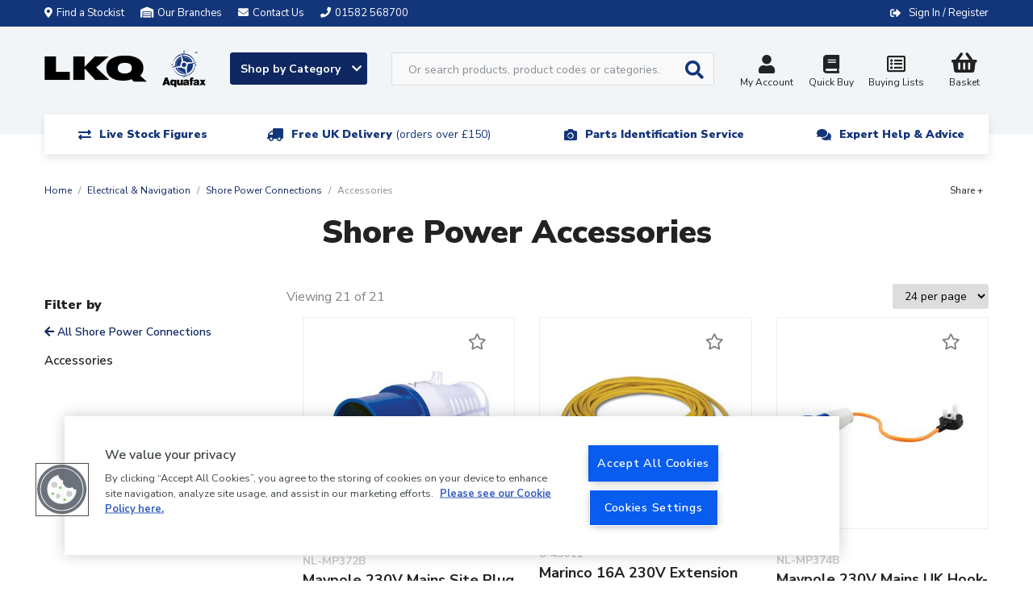

--- FILE ---
content_type: text/html; charset=UTF-8
request_url: https://www.aquafax.co.uk/electrical-navigation/shore-power-connections/accessories
body_size: 22111
content:
<!DOCTYPE html>
<html lang="en">
    <head>
        <meta charset="utf-8">
        <meta http-equiv="x-ua-compatible" content="ie=edge">
        <meta name="viewport" content="width=device-width, initial-scale=1, shrink-to-fit=no">

        <!-- OneTrust Cookies Consent Notice start for aquafax.co.uk --> <script type="text/javascript" src="https://cdn.cookielaw.org/consent/35a27c24-04c4-45a5-931b-135709122214/OtAutoBlock.js" ></script> <script src="https://cdn.cookielaw.org/scripttemplates/otSDKStub.js"  type="text/javascript" charset="UTF-8" data-domain-script="35a27c24-04c4-45a5-931b-135709122214" ></script> <script type="text/javascript"> function OptanonWrapper() { } </script> <!-- OneTrust Cookies Consent Notice end for aquafax.co.uk -->

        <title>    Boat Shore Power Accessories</title>

        <link rel="apple-touch-icon" sizes="180x180" href="/favicons/aquafax/apple-touch-icon.png">
        <link rel="icon" type="image/png" sizes="32x32" href="/favicons/aquafax/favicon-32x32.png">
        <link rel="icon" type="image/png" sizes="16x16" href="/favicons/aquafax/favicon-16x16.png">
        <link rel="icon" type="image/x-icon" href="/favicons/aquafax/favicon.ico" />
        <link rel="manifest" href="/favicons/aquafax/site.webmanifest">

        <link rel="canonical" href="https://www.aquafax.co.uk/electrical-navigation/shore-power-connections/accessories" />

            
                    <script type="application/ld+json">{"@context":"http://schema.org","@type":"WebSite","name":"Aquafax","url":"https://www.aquafax.co.uk","potentialAction":{"@type":"SearchAction","target":"https://www.aquafax.co.uk/search?q={q}","query-input":"required name=q"}}</script>
        
            <link rel="stylesheet" href="/assets/css/productioncore-aq.bundle.b37ab0ba1c0d25be3f0a.css">

    <link rel="preload" href="/assets/css/production-aq.bundle.afb1374256ea6cc043b6.css" as="style" onload="this.onload=null;this.rel='stylesheet'">
    <noscript><link rel="stylesheet" href="/assets/css/production-aq.bundle.afb1374256ea6cc043b6.css"></noscript>


        
        <style>
            body {
                opacity: 0;
            }
        </style>

        <script>
            var dataLayer = window.dataLayer = window.dataLayer || [];
        </script>

        <script>
            var _tel = "01582 568700";
            var _logo_url = "https://www.aquafax.co.uk/assets/images/aquafax-logo-blue.jpg";
        </script>

        <script>(function(n,t,i,r){var u,f;n[i]=n[i]||{},n[i].initial={accountCode:"ARLEI11114",host:"ARLEI11114.pcapredict.com"},n[i].on=n[i].on||function(){(n[i].onq=n[i].onq||[]).push(arguments)},u=t.createElement("script"),u.async=!0,u.src=r,f=t.getElementsByTagName("script")[0],f.parentNode.insertBefore(u,f)})(window,document,"pca","//ARLEI11114.pcapredict.com/js/sensor.min.js")</script>

        <!-- Google Tag Manager --> <script>(function(w,d,s,l,i){w[l]=w[l]||[];w[l].push({'gtm.start': new Date().getTime(),event:'gtm.js'});var f=d.getElementsByTagName(s)[0], j=d.createElement(s),dl=l!='dataLayer'?'&l='+l:'';j.async=true;j.src= 'https://www.googletagmanager.com/gtm.js?id='+i+dl;f.parentNode.insertBefore(j,f); })(window,document,'script','dataLayer','GTM-P4W7WSZP');</script> <!-- End Google Tag Manager --><style> img.ais-Hits-banner-image     {max-width: 100%; height: auto;} </style>

        
            </head>

    
    
    <body class="">
        <!-- Google Tag Manager (noscript) --> <noscript><iframe src="https://www.googletagmanager.com/ns.html?id=GTM-P4W7WSZP"         height="0" width="0" style="display:none;visibility:hidden"></iframe></noscript> <!-- End Google Tag Manager (noscript) --> <style>     /* Start Breadcrumb Margin Correction */     .breadcrumbs {         margin-top: 50px;     } </style> <style>     /* Start Cat Promo Banner Display */     .promo-banner {         margin-top: 50px;         margin-bottom: -30px;     }      /* End Cat Promo Banner Display */ </style>  <style>     .product-card_promo-sticker[style="border-color: #030617; background-color: #ffffff;"],     .product-card_promo-sticker[style="border-color: #fceee1; background-color: #db8535;"] {         display: none;     } </style><!-- hide view all link in mega menu for brands --><style>.masonry-layout > a.view-all[href="/"] {display: none;}</style>
        <div class="full-width-bk unsupported-browser-bar d-none">
    <div class="container">
        <div class="row d-flex justify-content-center">
            Your browser version is not officially supported, and you may experience a degraded service. Please upgrade your browser.
        </div>
    </div>
</div>

        

        
        <div class="full-width-bk language-bar">
    <div class="container">
        <div class="row d-flex justify-content-between align-items-center">
                        <a href="/stockists" class="stockist d-none d-md-inline-block">
                <i class="fas fa-map-marker-alt margin-left-0" aria-hidden="true"></i>Find a Stockist
            </a>
                        <a href="/our-branches" class="stockist d-none d-md-inline-block">
                <i class="fas fa-warehouse " aria-hidden="true"></i>Our Branches
            </a>
            <a href="/contact-us" class="email d-inline-block">
                <i class="fa fa-envelope" aria-hidden="true"></i><span class="d-md-inline">Contact Us</span>
            </a>
            <a href="tel:01582568700" class="d-none tel d-md-inline">
                <i class="fa fa-phone" aria-hidden="true"></i><span class="d-none d-md-inline">01582 568700</span>
            </a>
                            <div class="ml-auto account__message">
                <span class="d-none d-lg-flex">
                                </span>

                <span class="account__login">
                    <i class="fas fa-sign-out-alt" aria-hidden="true"></i>
                                            <a href="/login/?_target_path=/electrical-navigation/shore-power-connections/accessories" rel="nofollow">Sign In / Register</a>
                                    </span>
            </div>
        </div>
    </div>
</div>

            
    
    

<header class="main-header">
    <nav class="navbar navbar-expand-lg" id="navMain">
        <div class="container nav-container mt-3">
            <a class="navbar-brand " href="/" alt="#">
                <img data-ot-ignore fetchpriority="high" src="https://d1blekj7w4kc3j.cloudfront.net/images/lkq-aq-web.png" title="Aquafax logo image" alt="Aquafax logo image" width="200" height="46" style="width:100%;height:auto;"/>
            </a>
            <div class='main-navigation pt-1'>
                <div class='navigation-links-search'>
                    <a class="js-mega-menu btn btn-default btn-shop d-none d-lg-block shop-by-category-btn" href="#" data-menu="products-nav">
                        Shop by Category <i class="fa fa-chevron-down" aria-hidden="true"></i>
                    </a>

                    <div id="header-search" class="d-none d-lg-block">
                         <form method="GET" action='/search' id="header-search-form">
                            <div class="search-area">
                                <input type="text" id="algolia-autocomplete" class="form-control search-field algolia-autocomplete" algolia-autocomplete="{&quot;algolia&quot;:{&quot;app_id&quot;:&quot;EMUAYXES9Y&quot;,&quot;api_key&quot;:&quot;75421198637da8f63235d12933f3539f&quot;,&quot;index_name&quot;:&quot;production_aquafax&quot;,&quot;partfinder_index_name&quot;:&quot;&quot;},&quot;image&quot;:{&quot;base_url&quot;:&quot;https:\/\/d1blekj7w4kc3j.cloudfront.net\/images\/presets\/product_swatch_thumbnail\/__image__&quot;,&quot;placeholder&quot;:&quot;https:\/\/d1blekj7w4kc3j.cloudfront.net\/images\/presets\/product_swatch_thumbnail\/placeholder.jpg&quot;},&quot;config&quot;:{&quot;image&quot;:false,&quot;price&quot;:false,&quot;sku&quot;:true},&quot;translations&quot;:{&quot;sku&quot;:&quot;SKU&quot;}}" placeholder="Or search products, product codes or categories..." name="query" />

                                <button class="btn btn-secondary btn-search js-submit-search" value="Search" style="">
                                    <i class="fas fa-search fa-lg" aria-hidden="true"></i>
                                </button>
                            </div>
                        </form>
                    </div>

                    <div class="nav-right pt-1">

                        <div class="header-search-block" style="display: none;background-color: #f2f5f8">
     <form method="GET" action='/search' id="header-search-form-mobile">
        <div class="search-area">
            <input type="text" id="algolia-autocomplete-mobile" class="form-control search-field" placeholder="Or search products, product codes or categories..." name="query" />

            <button class="btn btn-secondary btn-search" value="Search" style="">
                <i class="fas fa-search fa-lg" aria-hidden="true"></i>
            </button>

            <a href="javascript://" class="round-button js-close-search"><i class="far fa-times-circle"></i></a>
        </div>
    </form>
</div>


                        <button id='navbar-toggler' class="js-mega-menu navbar-toggler d-flex d-lg-none ml-auto" type="button"
                                data-target="products-nav"
                                data-menu="products-nav"
                                aria-controls="navbars"
                                aria-label="Toggle navigation">
                            <i class="fa fa-bars fa-lg" aria-hidden="true"></i>
                            <span style="font-size: 12px">Menu</span>
                        </button>

                        <div class="d-flex d-lg-none">
                             <a href="#" class="nav-icon btn-navSearch">
                                <i class="fa fa-search" aria-hidden="true"></i>
                                 Search
                            </a>
                        </div>

                                                    <a href="/account/profile" class="nav-icon " rel="nofollow">
                                <i class="fas fa-user fa-lg"></i>My Account
                            </a>
                        
                        <a class="nav-icon d-none d-md-inline-block text-center" href="/login/?_target_path=/quickbuy" rel="nofollow">
                            <i class="fas fa-book fa-lg d-inline-block w-100"></i>Quick Buy
                        </a>

                        <a class="nav-icon d-none d-md-inline-block text-center" href="/login/?_target_path=/account/wishlist" rel="nofollow">
                            <i class="far fa-list-alt fa-lg d-inline-block w-100"></i>
                            Buying Lists
                        </a>

                                                    <a href="/login/?_target_path=/basket" class="nav-icon text-decoration-none" rel="nofollow">
                                <div class="nav-basket " data-basket-qty="0">
                                                                            <i class="fas fa-shopping-basket fa-lg d-inline-block"></i>
                                        <span><span class="js-basket-total">Basket</span></span>
                                                                    </div>
                            </a>
                                            </div>
                </div>
                <div class="usp-strip desk d-none d-lg-block">
    <div class="container" id="">
        <div class="row">
            <div class="d-flex justify-content-center col-12 col-md-5">
                <div class="usp-item-a">
                    <div class="usp-item__text-a">
                        <i class="fas fa-exchange-alt" aria-hidden="true"></i>
                        <p class="text-line">Live Stock Figures</p>
                    </div>
                </div>
            </div>
            <div class="d-flex justify-content-center col-12 col-md-7">
                <div class="usp-item-a">
                    <div class="usp-item__text-a">
                        <i class="fa fa-truck fa-flip-horizontal" aria-hidden="true"></i>
                        <p class="text-line"><a href="/delivery-information">Free UK Delivery <span class="n-font-w">(orders over £150)</span></a></span></p>
                    </div>
                </div>
            </div>
            <div class="col-12 justify-content-center col-md-7 d-none d-md-flex">
                <div class="usp-item-a">
                    <div class="usp-item__text-a">
                        <i class="fa fa-camera" aria-hidden="true"></i>
                        <p class="text-line"><a href="/parts-identifier">Parts Identification Service<span class="n-font-w"></span></a></p>
                    </div>
                </div>
            </div>
            <div class="col-12 justify-content-center col-md-5 d-none d-md-flex">
                <div class="usp-item-a">
                    <div class="usp-item__text-a">
                        <i class="fa fa-comments" aria-hidden="true"></i>
                        <p class="text-line"><a href="/contact-us">Expert Help & Advice</a></p>
                    </div>
                </div>
            </div>
        </div>
    </div>
</div>
            </div>
        </div>
    </nav>
    <div class="megaMenu" id="megaMenu">
        
    
    <div class="mega-menu reset" id="products-nav">

        <div class="mega-menu__content">
                            <ul class="nav nav-tabs mobile-menu-list" role="tablist">
                                            <li class="nav-item">
                            <a class="nav-link active mobile-sub-menu-toggle" data-toggle="tab"
                               href="#_boat-maintenance" role="tab">Boat Maintenance
                            </a>

                                                        <ul class="d-lg-none mobile-menu-list mobile-menu-list--lvl1">
                                                                                                                                                            <li class="nav-list__item nav-list__item-title item--title">
                <a class="" href="/boat-maintenance/antifreeze">Antifreeze</a>

            </li>

                                                                                        <li class="nav-list__item nav-list__item-title item--title">
                <a class="" href="/boat-maintenance/boat-covers">Boat Covers</a>

            </li>

                                                                                        <li class="nav-list__item nav-list__item-title item--title">
                <a class="" href="/boat-maintenance/cable-ties">Cable Ties</a>

            </li>

                                                                                        <li class="nav-list__item nav-list__item-title item--title">
                <a class="" href="/boat-maintenance/cleaning-protection">Cleaning &amp; Protection</a>

            </li>

                                                                                        <li class="nav-list__item nav-list__item-title item--title">
                <a class="" href="/boat-maintenance/deck-coverings">Deck Coverings</a>

            </li>

                                                                                        <li class="nav-list__item nav-list__item-title item--title">
                <a class="" href="/boat-maintenance/deionised-water">Deionised Water</a>

            </li>

                                                                                        <li class="nav-list__item nav-list__item-title item--title">
                <a class="" href="/hull-engine-components/fuel-system-components/fuel-additives">Fuel Additives</a>

            </li>

                                                                                        <li class="nav-list__item nav-list__item-title item--title">
                <a class="" href="/boat-maintenance/inflatable-boat-repairs">Inflatable Boat Repairs</a>

            </li>

                                                                                        <li class="nav-list__item nav-list__item-title item--title">
                <a class="" href="/boat-maintenance/marine-fillers">Marine Fillers</a>

            </li>

                                                                                        <li class="nav-list__item nav-list__item-title item--title">
                <a class="mobile-sub-menu-toggle" href="/boat-maintenance/paint-coatings">Paint &amp; Coatings</a>

                    <ul class="d-lg-none mobile-menu-list mobile-menu-list--lvl2">
                            <li class="nav-list__item">
                    <a href="/boat-maintenance/paint-coatings/above-waterline">Above Waterline</a>
                </li>
                            <li class="nav-list__item">
                    <a href="/boat-maintenance/paint-coatings/below-waterline">Below Waterline</a>
                </li>
                            <li class="nav-list__item">
                    <a href="/boat-maintenance/paint-coatings/paint-brushes">Paint Brushes</a>
                </li>
                            <li class="nav-list__item">
                    <a href="/boat-maintenance/paint-coatings/paint-rollers">Paint Rollers</a>
                </li>
                            <li class="nav-list__item">
                    <a href="/boat-maintenance/paint-coatings/paint-stripper-thinners">Paint Stripper &amp; Thinners</a>
                </li>
                            <li class="nav-list__item">
                    <a href="/boat-maintenance/paint-coatings/personal-protective-equipment">Personal Protective Equipment</a>
                </li>
                            <li class="nav-list__item">
                    <a href="/boat-maintenance/sanding-sheets-discs">Surface Preparation</a>
                </li>
                            <li class="nav-list__item">
                    <a href="/boat-maintenance/paint-coatings/waterline">Waterline</a>
                </li>
                        </ul>
            </li>

                                                                                        <li class="nav-list__item nav-list__item-title item--title">
                <a class="mobile-sub-menu-toggle" href="/boat-maintenance/resins-fibreglass-repair">Resins &amp; Fibreglass Repair</a>

                    <ul class="d-lg-none mobile-menu-list mobile-menu-list--lvl2">
                            <li class="nav-list__item">
                    <a href="/boat-maintenance/resins-fibreglass-repair/fibreglass-repair-kits">Fibreglass Repair Kits</a>
                </li>
                            <li class="nav-list__item">
                    <a href="/boat-maintenance/resins-fibreglass-repair/application-tools">Application Tools</a>
                </li>
                            <li class="nav-list__item">
                    <a href="/boat-maintenance/resins-fibreglass-repair/cleaners-solvents">Cleaners &amp; Solvents</a>
                </li>
                            <li class="nav-list__item">
                    <a href="/boat-maintenance/resins-fibreglass-repair/epoxy">Epoxy</a>
                </li>
                            <li class="nav-list__item">
                    <a href="/boat-maintenance/resins-fibreglass-repair/fiberglass-matting">Fiberglass Matting</a>
                </li>
                            <li class="nav-list__item">
                    <a href="/boat-maintenance/resins-fibreglass-repair/fillers-additives">Fillers &amp; Additives</a>
                </li>
                        </ul>
            </li>

                                                                                        <li class="nav-list__item nav-list__item-title item--title">
                <a class="" href="/boat-maintenance/sanding-sheets-discs">Sanding Sheets &amp; Discs</a>

            </li>

                                                                                        <li class="nav-list__item nav-list__item-title item--title">
                <a class="" href="/boat-maintenance/screen-wash-de-icer">Screen Wash &amp; De-icer</a>

            </li>

                                                                                        <li class="nav-list__item nav-list__item-title item--title">
                <a class="mobile-sub-menu-toggle" href="/boat-maintenance/sealants-adhesives">Sealants &amp; Adhesives</a>

                    <ul class="d-lg-none mobile-menu-list mobile-menu-list--lvl2">
                            <li class="nav-list__item">
                    <a href="/boat-maintenance/sealants-adhesives/adhesives">Adhesives</a>
                </li>
                            <li class="nav-list__item">
                    <a href="/boat-maintenance/sealants-adhesives/latex-sealant">Latex Sealant</a>
                </li>
                            <li class="nav-list__item">
                    <a href="/boat-maintenance/sealants-adhesives/high-temp-flue-sealants">High Temp/ Flue Sealants</a>
                </li>
                            <li class="nav-list__item">
                    <a href="/boat-maintenance/sealants-adhesives/polyurethane">Polyurethane</a>
                </li>
                            <li class="nav-list__item">
                    <a href="/boat-maintenance/sealants-adhesives/silicon">Silicon</a>
                </li>
                            <li class="nav-list__item">
                    <a href="/boat-maintenance/sealants-adhesives/threadlock">Threadlock</a>
                </li>
                        </ul>
            </li>

                                                                                        <li class="nav-list__item nav-list__item-title item--title">
                <a class="" href="/boat-maintenance/soundproofing">Soundproofing</a>

            </li>

                                                                                        <li class="nav-list__item nav-list__item-title item--title">
                <a class="" href="/boat-maintenance/tape">Tape</a>

            </li>

                                                                                        <li class="nav-list__item nav-list__item-title item--title">
                <a class="" href="/boat-maintenance/tools">Tools</a>

            </li>

                                                                                        <li class="nav-list__item nav-list__item-title item--title">
                <a class="" href="/boat-maintenance/trailer-accessories">Trailer Accessories</a>

            </li>

                                                                                <li>
                                            <a href="/boat-maintenance" class="view-all">View all</a>
                                        </li>
                                                                                                </ul>
                        </li>
                                            <li class="nav-item">
                            <a class="nav-link mobile-sub-menu-toggle" data-toggle="tab"
                               href="#_cabin-equipment" role="tab">Cabin Equipment
                            </a>

                                                        <ul class="d-lg-none mobile-menu-list mobile-menu-list--lvl1">
                                                                                                                                    <li class="nav-list__item nav-list__item--single-lvl nav-list__item-title item--title">
                <a href="/electrical-navigation/antennas-accessories">Antennas &amp; Accessories</a>
            </li>
                    <li class="nav-list__item nav-list__item--single-lvl nav-list__item-title item--title">
                <a href="/cabin-equipment/barrel-bolts">Barrel Bolts</a>
            </li>
                    <li class="nav-list__item nav-list__item--single-lvl nav-list__item-title item--title">
                <a href="/cabin-equipment/blinds">Blinds</a>
            </li>
                    <li class="nav-list__item nav-list__item--single-lvl nav-list__item-title item--title">
                <a href="/cabin-equipment/brackets-hooks">Brackets &amp; Hooks</a>
            </li>
                    <li class="nav-list__item nav-list__item--single-lvl nav-list__item-title item--title">
                <a href="/cabin-equipment/catches">Catches</a>
            </li>
                    <li class="nav-list__item nav-list__item--single-lvl nav-list__item-title item--title">
                <a href="/cabin-equipment/cup-holders">Cup Holders</a>
            </li>
                    <li class="nav-list__item nav-list__item--single-lvl nav-list__item-title item--title">
                <a href="/cabin-equipment/curtain-fittings">Curtain Fittings</a>
            </li>
                    <li class="nav-list__item nav-list__item--single-lvl nav-list__item-title item--title">
                <a href="/cabin-equipment/door-fittings">Door Fittings</a>
            </li>
                    <li class="nav-list__item nav-list__item--single-lvl nav-list__item-title item--title">
                <a href="/cabin-equipment/fasteners">Fasteners</a>
            </li>
                    <li class="nav-list__item nav-list__item--single-lvl nav-list__item-title item--title">
                <a href="/cabin-equipment/handles-knobs">Handles &amp; Knobs</a>
            </li>
                    <li class="nav-list__item nav-list__item--single-lvl nav-list__item-title item--title">
                <a href="/cabin-equipment/hasps-staples">Hasps &amp; Staples</a>
            </li>
                    <li class="nav-list__item nav-list__item--single-lvl nav-list__item-title item--title">
                <a href="/cabin-equipment/hinges">Hinges</a>
            </li>
                    <li class="nav-list__item nav-list__item--single-lvl nav-list__item-title item--title">
                <a href="/cabin-equipment/lifting-rings">Lifting Rings</a>
            </li>
                    <li class="nav-list__item nav-list__item--single-lvl nav-list__item-title item--title">
                <a href="/cabin-equipment/mirrors">Mirrors</a>
            </li>
                    <li class="nav-list__item nav-list__item--single-lvl nav-list__item-title item--title">
                <a href="/cabin-equipment/rod-sockets-brackets">Rod Sockets &amp; Brackets</a>
            </li>
                    <li class="nav-list__item nav-list__item--single-lvl nav-list__item-title item--title">
                <a href="/cabin-equipment/seating-tables">Seating &amp; Tables</a>
            </li>
            
    <a href="/cabin-equipment" class="view-all">View all    </a>


                                                                                                </ul>
                        </li>
                                            <li class="nav-item">
                            <a class="nav-link mobile-sub-menu-toggle" data-toggle="tab"
                               href="#_camping-leisure" role="tab">Camping &amp; Leisure
                            </a>

                                                        <ul class="d-lg-none mobile-menu-list mobile-menu-list--lvl1">
                                                                                                                                                            <li class="nav-list__item nav-list__item-title item--title">
                <a class="" href="/camping-leisure/angling-equipment">Angling Equipment</a>

            </li>

                                                                                        <li class="nav-list__item nav-list__item-title item--title">
                <a class="mobile-sub-menu-toggle" href="/camping-leisure/camping-equipment">Camping Equipment</a>

                    <ul class="d-lg-none mobile-menu-list mobile-menu-list--lvl2">
                            <li class="nav-list__item">
                    <a href="/camping-leisure/camping-equipment/essentials-2026">Essentials 2026</a>
                </li>
                        </ul>
            </li>

                                                                                        <li class="nav-list__item nav-list__item-title item--title">
                <a class="" href="/camping-leisure/dog-accessories">Dog Accessories</a>

            </li>

                                                                                        <li class="nav-list__item nav-list__item-title item--title">
                <a class="" href="/camping-leisure/mattresses-bedding">Mattresses &amp; Bedding</a>

            </li>

                                                                                        <li class="nav-list__item nav-list__item-title item--title">
                <a class="" href="/camping-leisure/seawear-bags">Seawear &amp; Bags</a>

            </li>

                                                                                        <li class="nav-list__item nav-list__item-title item--title">
                <a class="" href="/camping-leisure/windlass-amenity-keys">Windlass &amp; Amenity Keys</a>

            </li>

                                                                                <li>
                                            <a href="/camping-leisure" class="view-all">View all</a>
                                        </li>
                                                                                                </ul>
                        </li>
                                            <li class="nav-item">
                            <a class="nav-link mobile-sub-menu-toggle" data-toggle="tab"
                               href="#_deck-equipment" role="tab">Deck Equipment
                            </a>

                                                        <ul class="d-lg-none mobile-menu-list mobile-menu-list--lvl1">
                                                                                                                                                            <li class="nav-list__item nav-list__item-title item--title">
                <a class="mobile-sub-menu-toggle" href="/deck-equipment/anchoring">Anchoring</a>

                    <ul class="d-lg-none mobile-menu-list mobile-menu-list--lvl2">
                            <li class="nav-list__item">
                    <a href="/deck-equipment/anchoring/anchors">Anchors</a>
                </li>
                            <li class="nav-list__item">
                    <a href="/deck-equipment/anchoring/bow-rollers">Bow Rollers</a>
                </li>
                            <li class="nav-list__item">
                    <a href="/deck-equipment/anchoring/capstans">Capstans</a>
                </li>
                            <li class="nav-list__item">
                    <a href="/deck-equipment/anchoring/chain">Chain</a>
                </li>
                            <li class="nav-list__item">
                    <a href="/deck-equipment/anchoring/chain-connectors">Chain Connectors</a>
                </li>
                            <li class="nav-list__item">
                    <a href="/deck-equipment/anchoring/chain-guides-hawseholes">Chain Guides &amp; Hawseholes</a>
                </li>
                            <li class="nav-list__item">
                    <a href="/deck-equipment/anchoring/chain-markers">Chain Markers</a>
                </li>
                            <li class="nav-list__item">
                    <a href="/deck-equipment/anchoring/winches">Winches</a>
                </li>
                            <li class="nav-list__item">
                    <a href="/deck-equipment/anchoring/winch-spares">Winch Spares</a>
                </li>
                            <li class="nav-list__item">
                    <a href="/deck-equipment/anchoring/windlass">Windlass</a>
                </li>
                            <li class="nav-list__item">
                    <a href="/deck-equipment/anchoring/windlass-spares">Windlass Spares</a>
                </li>
                            <li class="nav-list__item">
                    <a href="/deck-equipment/anchoring/windlass-accessories">Windlass Accessories</a>
                </li>
                        </ul>
            </li>

                                                                                        <li class="nav-list__item nav-list__item-title item--title">
                <a class="" href="/deck-equipment/canopy-fittings">Canopy Fittings</a>

            </li>

                                                                                        <li class="nav-list__item nav-list__item-title item--title">
                <a class="" href="/deck-equipment/deck-hatches-portlights">Deck Hatches &amp; Portlights</a>

            </li>

                                                                                        <li class="nav-list__item nav-list__item-title item--title">
                <a class="" href="/deck-equipment/deck-plates-fillers-accessories">Deck Plates, Fillers &amp; Accessories</a>

            </li>

                                                                                        <li class="nav-list__item nav-list__item-title item--title">
                <a class="" href="/deck-equipment/inspection-hatches">Inspection Hatches</a>

            </li>

                                                                                        <li class="nav-list__item nav-list__item-title item--title">
                <a class="" href="/deck-equipment/ladders-steps">Ladders &amp; Steps</a>

            </li>

                                                                                        <li class="nav-list__item nav-list__item-title item--title">
                <a class="mobile-sub-menu-toggle" href="/deck-equipment/mooring-equipment">Mooring Equipment</a>

                    <ul class="d-lg-none mobile-menu-list mobile-menu-list--lvl2">
                            <li class="nav-list__item">
                    <a href="/deck-equipment/mooring-equipment/barge-poles">Barge Poles</a>
                </li>
                            <li class="nav-list__item">
                    <a href="/deck-equipment/mooring-equipment/bollards">Bollards</a>
                </li>
                            <li class="nav-list__item">
                    <a href="/deck-equipment/mooring-equipment/bullseyes-bushes">Bullseyes &amp; Bushes</a>
                </li>
                            <li class="nav-list__item">
                    <a href="/deck-equipment/mooring-equipment/cleats">Cleats</a>
                </li>
                            <li class="nav-list__item">
                    <a href="/deck-equipment/mooring-equipment/fairleads">Fairleads</a>
                </li>
                            <li class="nav-list__item">
                    <a href="/deck-equipment/mooring-equipment/fenders">Fenders</a>
                </li>
                            <li class="nav-list__item">
                    <a href="/deck-equipment/mooring-equipment/fender-accessories">Fender Accessories</a>
                </li>
                            <li class="nav-list__item">
                    <a href="/deck-equipment/mooring-equipment/fender-eyes">Fender Eyes</a>
                </li>
                            <li class="nav-list__item">
                    <a href="/deck-equipment/mooring-equipment/handrails">Handrails</a>
                </li>
                            <li class="nav-list__item">
                    <a href="/deck-equipment/mooring-equipment/mooring-irons">Mooring Irons</a>
                </li>
                            <li class="nav-list__item">
                    <a href="/deck-equipment/mooring-equipment/pick-up-marker-buoys">Pick Up &amp; Marker Buoys</a>
                </li>
                            <li class="nav-list__item">
                    <a href="/deck-equipment/mooring-equipment/pole-plank-holders">Pole &amp; Plank Holders</a>
                </li>
                            <li class="nav-list__item">
                    <a href="/deck-equipment/mooring-equipment/rope">Rope</a>
                </li>
                            <li class="nav-list__item">
                    <a href="/deck-equipment/mooring-equipment/shock-absorbers">Shock Absorbers</a>
                </li>
                            <li class="nav-list__item">
                    <a href="/deck-equipment/mooring-equipment/snap-davits">Snap Davits</a>
                </li>
                            <li class="nav-list__item">
                    <a href="/deck-equipment/mooring-equipment/strakes">Strakes</a>
                </li>
                        </ul>
            </li>

                                                                                        <li class="nav-list__item nav-list__item-title item--title">
                <a class="" href="/deck-equipment/oars-paddles-rowlocks">Oars, Paddles &amp; Rowlocks</a>

            </li>

                                                                                        <li class="nav-list__item nav-list__item-title item--title">
                <a class="mobile-sub-menu-toggle" href="/deck-equipment/sailboat-hardware">Sailboat Hardware</a>

                    <ul class="d-lg-none mobile-menu-list mobile-menu-list--lvl2">
                            <li class="nav-list__item">
                    <a href="/deck-equipment/sailboat-hardware/accessories">Accessories</a>
                </li>
                            <li class="nav-list__item">
                    <a href="/deck-equipment/sailboat-hardware/blocks-accessories">Blocks &amp; Accessories</a>
                </li>
                            <li class="nav-list__item">
                    <a href="/deck-equipment/sailboat-hardware/sail-ties">Sail Ties</a>
                </li>
                            <li class="nav-list__item">
                    <a href="/deck-equipment/sailboat-hardware/spars-furling-rigging-jib-reefing-hull-fittings">Spars, Furling, Rigging, Jib Reefing &amp; Hull Fittings</a>
                </li>
                            <li class="nav-list__item">
                    <a href="/deck-equipment/sailboat-hardware/tiller-rudder-hardware">Tiller &amp; Rudder Hardware</a>
                </li>
                            <li class="nav-list__item">
                    <a href="/deck-equipment/sailboat-hardware/travellers-slides">Travellers &amp; Slides</a>
                </li>
                        </ul>
            </li>

                                                                                        <li class="nav-list__item nav-list__item-title item--title">
                <a class="" href="/deck-equipment/shackles-hooks-eyestrips">Shackles, Hooks &amp; Eyestrips</a>

            </li>

                                                                                        <li class="nav-list__item nav-list__item-title item--title">
                <a class="" href="/deck-equipment/u-bolts">U Bolts</a>

            </li>

                                                                                <li>
                                            <a href="/deck-equipment" class="view-all">View all</a>
                                        </li>
                                                                                                </ul>
                        </li>
                                            <li class="nav-item">
                            <a class="nav-link mobile-sub-menu-toggle" data-toggle="tab"
                               href="#_electrical-navigation" role="tab">Electrical &amp; Navigation
                            </a>

                                                        <ul class="d-lg-none mobile-menu-list mobile-menu-list--lvl1">
                                                                                                                                                            <li class="nav-list__item nav-list__item-title item--title">
                <a class="" href="/electrical-navigation/antennas-accessories">Antennas &amp; Accessories</a>

            </li>

                                                                                        <li class="nav-list__item nav-list__item-title item--title">
                <a class="mobile-sub-menu-toggle" href="/electrical-navigation/batteries-accessories">Batteries &amp; Accessories</a>

                    <ul class="d-lg-none mobile-menu-list mobile-menu-list--lvl2">
                            <li class="nav-list__item">
                    <a href="/electrical-navigation/batteries-accessories/batteries">Batteries</a>
                </li>
                            <li class="nav-list__item">
                    <a href="/electrical-navigation/batteries-accessories/battery-accessories">Battery Accessories</a>
                </li>
                            <li class="nav-list__item">
                    <a href="/electrical-navigation/batteries-accessories/battery-chargers">Battery Chargers</a>
                </li>
                            <li class="nav-list__item">
                    <a href="/electrical-navigation/batteries-accessories/battery-boxes">Battery Boxes</a>
                </li>
                            <li class="nav-list__item">
                    <a href="/electrical-navigation/batteries-accessories/battery-switches">Battery Switches</a>
                </li>
                            <li class="nav-list__item">
                    <a href="/electrical-navigation/batteries-accessories/battery-terminals">Battery Terminals</a>
                </li>
                            <li class="nav-list__item">
                    <a href="/electrical-navigation/batteries-accessories/battery-terminal-covers">Battery Terminal Covers</a>
                </li>
                            <li class="nav-list__item">
                    <a href="/electrical-navigation/batteries-accessories/battery-split-chargers">Battery Split Chargers</a>
                </li>
                        </ul>
            </li>

                                                                                        <li class="nav-list__item nav-list__item-title item--title">
                <a class="" href="/electrical-navigation/bus-bars">Bus Bars</a>

            </li>

                                                                                        <li class="nav-list__item nav-list__item-title item--title">
                <a class="" href="/electrical-navigation/cables">Cables</a>

            </li>

                                                                                        <li class="nav-list__item nav-list__item-title item--title">
                <a class="" href="/electrical-navigation/cable-glands">Cable Glands</a>

            </li>

                                                                                        <li class="nav-list__item nav-list__item-title item--title">
                <a class="" href="/electrical-navigation/combination-units">Combination Units</a>

            </li>

                                                                                        <li class="nav-list__item nav-list__item-title item--title">
                <a class="" href="/electrical-navigation/cable-connectors-accessories">Cable Connectors &amp; Accessories</a>

            </li>

                                                                                        <li class="nav-list__item nav-list__item-title item--title">
                <a class="" href="/electrical-navigation/digital-switching-modular-cables">Digital Switching &amp; Modular Cables</a>

            </li>

                                                                                        <li class="nav-list__item nav-list__item-title item--title">
                <a class="mobile-sub-menu-toggle" href="/electrical-navigation/electronic-device-mounts">Electronic Device Mounts</a>

                    <ul class="d-lg-none mobile-menu-list mobile-menu-list--lvl2">
                            <li class="nav-list__item">
                    <a href="/electrical-navigation/electronic-device-mounts/mounts">Mounts</a>
                </li>
                            <li class="nav-list__item">
                    <a href="/electrical-navigation/electronic-device-mounts/top-plates-holders">Top Plates &amp; Holders</a>
                </li>
                            <li class="nav-list__item">
                    <a href="/electrical-navigation/electronic-device-mounts/wireless-phone-chargers">Wireless Phone Chargers</a>
                </li>
                        </ul>
            </li>

                                                                                        <li class="nav-list__item nav-list__item-title item--title">
                <a class="mobile-sub-menu-toggle" href="/electrical-navigation/electronics">Electronics</a>

                    <ul class="d-lg-none mobile-menu-list mobile-menu-list--lvl2">
                            <li class="nav-list__item">
                    <a href="/electrical-navigation/electronics/autopilots">Autopilots</a>
                </li>
                            <li class="nav-list__item">
                    <a href="/electrical-navigation/electronics/cameras">Cameras</a>
                </li>
                            <li class="nav-list__item">
                    <a href="/electrical-navigation/electronics/electronic-navigation-charts">Electronic Navigation Charts</a>
                </li>
                            <li class="nav-list__item">
                    <a href="/electrical-navigation/electronics/fish-finders-chartplotters">Fish Finders &amp; Chartplotters</a>
                </li>
                            <li class="nav-list__item">
                    <a href="/electrical-navigation/electronics/instruments-and-spares">Instruments and Spares</a>
                </li>
                            <li class="nav-list__item">
                    <a href="/electrical-navigation/electronics/network-components">Network Components</a>
                </li>
                            <li class="nav-list__item">
                    <a href="/electrical-navigation/electronics/radars">Radars</a>
                </li>
                            <li class="nav-list__item">
                    <a href="/electrical-navigation/electronics/transducers-and-accessories">Transducers and Accessories</a>
                </li>
                            <li class="nav-list__item">
                    <a href="/electrical-navigation/electronics/trolling-motors">Trolling Motors</a>
                </li>
                            <li class="nav-list__item">
                    <a href="/electrical-navigation/electronics/vhf-ais-safety">VHF-AIS-Safety</a>
                </li>
                        </ul>
            </li>

                                                                                        <li class="nav-list__item nav-list__item-title item--title">
                <a class="" href="/electrical-navigation/fuses-circuit-breakers">Fuses &amp; Circuit Breakers</a>

            </li>

                                                                                        <li class="nav-list__item nav-list__item-title item--title">
                <a class="" href="/electrical-navigation/gauges-instruments">Gauges &amp; Instruments</a>

            </li>

                                                                                        <li class="nav-list__item nav-list__item-title item--title">
                <a class="" href="/electrical-navigation/ground-plates">Ground Plates</a>

            </li>

                                                                                        <li class="nav-list__item nav-list__item-title item--title">
                <a class="" href="/electrical-navigation/isolation-transformers">Isolation Transformers</a>

            </li>

                                                                                        <li class="nav-list__item nav-list__item-title item--title">
                <a class="" href="/electrical-navigation/power-posts-feed-through">Power Posts &amp; Feed Through</a>

            </li>

                                                                                        <li class="nav-list__item nav-list__item-title item--title">
                <a class="" href="/electrical-navigation/plugs-sockets">Plugs &amp; Sockets</a>

            </li>

                                                                                        <li class="nav-list__item nav-list__item-title item--title">
                <a class="" href="/electrical-navigation/shore-power-connections">Shore Power Connections</a>

            </li>

                                                                                        <li class="nav-list__item nav-list__item-title item--title">
                <a class="" href="/electrical-navigation/solar-panels-accessories">Solar Panels &amp; Accessories</a>

            </li>

                                                                                        <li class="nav-list__item nav-list__item-title item--title">
                <a class="mobile-sub-menu-toggle" href="/electrical-navigation/switches-switch-panels">Switches &amp; Switch Panels</a>

                    <ul class="d-lg-none mobile-menu-list mobile-menu-list--lvl2">
                            <li class="nav-list__item">
                    <a href="/electrical-navigation/switches-switch-panels/ac-switch-panels">AC Switch Panels</a>
                </li>
                            <li class="nav-list__item">
                    <a href="/electrical-navigation/switches-switch-panels/dc-switch-panels">DC Switch Panels</a>
                </li>
                            <li class="nav-list__item">
                    <a href="/electrical-navigation/switches-switch-panels/accessories">Accessories</a>
                </li>
                            <li class="nav-list__item">
                    <a href="/electrical-navigation/switches-switch-panels/mounting-panels">Mounting Panels</a>
                </li>
                            <li class="nav-list__item">
                    <a href="/electrical-navigation/switches-switch-panels/solenoids-relays">Solenoids &amp; Relays</a>
                </li>
                            <li class="nav-list__item">
                    <a href="/electrical-navigation/switches-switch-panels/switch-actuators">Switch Actuators</a>
                </li>
                            <li class="nav-list__item">
                    <a href="/electrical-navigation/switches-switch-panels/switch-bodies">Switch Bodies</a>
                </li>
                            <li class="nav-list__item">
                    <a href="/electrical-navigation/switches-switch-panels/switches">Switches</a>
                </li>
                        </ul>
            </li>

                                                                                        <li class="nav-list__item nav-list__item-title item--title">
                <a class="" href="/electrical-navigation/tvs-accessories">TVs &amp; Accessories</a>

            </li>

                                                                                        <li class="nav-list__item nav-list__item-title item--title">
                <a class="" href="/electrical-navigation/voltage-converters-inverters">Voltage Converters &amp; Inverters</a>

            </li>

                                                                                        <li class="nav-list__item nav-list__item-title item--title">
                <a class="" href="/electrical-navigation/windscreen-wipers">Windscreen Wipers</a>

            </li>

                                                                                <li>
                                            <a href="/electrical-navigation" class="view-all">View all</a>
                                        </li>
                                                                                                </ul>
                        </li>
                                            <li class="nav-item">
                            <a class="nav-link mobile-sub-menu-toggle" data-toggle="tab"
                               href="#_galley-equipment" role="tab">Galley Equipment
                            </a>

                                                        <ul class="d-lg-none mobile-menu-list mobile-menu-list--lvl1">
                                                                                                                                                            <li class="nav-list__item nav-list__item-title item--title">
                <a class="" href="/galley-equipment/appliances">Appliances</a>

            </li>

                                                                                        <li class="nav-list__item nav-list__item-title item--title">
                <a class="mobile-sub-menu-toggle" href="/galley-equipment/cooking">Cooking</a>

                    <ul class="d-lg-none mobile-menu-list mobile-menu-list--lvl2">
                            <li class="nav-list__item">
                    <a href="/galley-equipment/cooking/fixed-hobs-ovens">Fixed Hobs &amp; Ovens</a>
                </li>
                            <li class="nav-list__item">
                    <a href="/galley-equipment/cooking/gimbled-hobs-ovens">Gimbled Hobs &amp; Ovens</a>
                </li>
                            <li class="nav-list__item">
                    <a href="/galley-equipment/cooking/marine-grills">Marine Grills</a>
                </li>
                            <li class="nav-list__item">
                    <a href="/galley-equipment/cooking/cooker-spare-parts">Cooker Spare Parts</a>
                </li>
                        </ul>
            </li>

                                                                                        <li class="nav-list__item nav-list__item-title item--title">
                <a class="" href="/galley-equipment/galleyware">Galleyware</a>

            </li>

                                                                                        <li class="nav-list__item nav-list__item-title item--title">
                <a class="mobile-sub-menu-toggle" href="/galley-equipment/refrigeration">Refrigeration</a>

                    <ul class="d-lg-none mobile-menu-list mobile-menu-list--lvl2">
                            <li class="nav-list__item">
                    <a href="/galley-equipment/refrigeration/fridges-freezers">Fridges &amp; Freezers</a>
                </li>
                            <li class="nav-list__item">
                    <a href="/galley-equipment/refrigeration/cool-boxes">Cool Boxes</a>
                </li>
                            <li class="nav-list__item">
                    <a href="/galley-equipment/refrigeration/cooling-kits">Cooling Kits</a>
                </li>
                            <li class="nav-list__item">
                    <a href="/galley-equipment/refrigeration/accessories">Accessories</a>
                </li>
                        </ul>
            </li>

                                                                                <li>
                                            <a href="/galley-equipment" class="view-all">View all</a>
                                        </li>
                                                                                                </ul>
                        </li>
                                            <li class="nav-item">
                            <a class="nav-link mobile-sub-menu-toggle" data-toggle="tab"
                               href="#_heating-ventilation" role="tab">Heating &amp; Ventilation
                            </a>

                                                        <ul class="d-lg-none mobile-menu-list mobile-menu-list--lvl1">
                                                                                                                                                            <li class="nav-list__item nav-list__item-title item--title">
                <a class="mobile-sub-menu-toggle" href="/heating-ventilation/heating">Heating</a>

                    <ul class="d-lg-none mobile-menu-list mobile-menu-list--lvl2">
                            <li class="nav-list__item">
                    <a href="/heating-ventilation/heating/electric-heating">Electric Heating</a>
                </li>
                            <li class="nav-list__item">
                    <a href="/heating-ventilation/heating/diesel-water-heaters">Diesel Water Heaters</a>
                </li>
                            <li class="nav-list__item">
                    <a href="/heating-ventilation/heating/chimneys">Chimneys</a>
                </li>
                            <li class="nav-list__item">
                    <a href="/heating-ventilation/heating/ducting-hose">Ducting Hose</a>
                </li>
                            <li class="nav-list__item">
                    <a href="/heating-ventilation/heating/gas-heating">Gas Heating</a>
                </li>
                            <li class="nav-list__item">
                    <a href="/heating-ventilation/heating/heat-exchanger">Heat Exchanger</a>
                </li>
                            <li class="nav-list__item">
                    <a href="/heating-ventilation/heating/solid-fuel-stoves">Solid Fuel Stoves</a>
                </li>
                            <li class="nav-list__item">
                    <a href="/heating-ventilation/heating/stove-spares-accessories">Stove Spares &amp; Accessories</a>
                </li>
                        </ul>
            </li>

                                                                                        <li class="nav-list__item nav-list__item-title item--title">
                <a class="mobile-sub-menu-toggle" href="/heating-ventilation/ventilation">Ventilation</a>

                    <ul class="d-lg-none mobile-menu-list mobile-menu-list--lvl2">
                            <li class="nav-list__item">
                    <a href="/heating-ventilation/ventilation/clamshell-vents">Clamshell Vents</a>
                </li>
                            <li class="nav-list__item">
                    <a href="/heating-ventilation/ventilation/deck-roof-ventilation">Deck &amp; Roof Ventilation</a>
                </li>
                            <li class="nav-list__item">
                    <a href="/heating-ventilation/ventilation/extraction">Extraction</a>
                </li>
                            <li class="nav-list__item">
                    <a href="/heating-ventilation/ventilation/fans">Fans</a>
                </li>
                            <li class="nav-list__item">
                    <a href="/heating-ventilation/ventilation/internal-grills">Internal Grills</a>
                </li>
                            <li class="nav-list__item">
                    <a href="/heating-ventilation/ventilation/louvre-air-vents">Louvre Air Vents</a>
                </li>
                        </ul>
            </li>

                                                                                <li>
                                            <a href="/heating-ventilation" class="view-all">View all</a>
                                        </li>
                                                                                                </ul>
                        </li>
                                            <li class="nav-item">
                            <a class="nav-link mobile-sub-menu-toggle" data-toggle="tab"
                               href="#_hull-engine-components" role="tab">Hull &amp; Engine Components
                            </a>

                                                        <ul class="d-lg-none mobile-menu-list mobile-menu-list--lvl1">
                                                                                                                                                            <li class="nav-list__item nav-list__item-title item--title">
                <a class="" href="/hull-engine-components/air-filters">Air Filters</a>

            </li>

                                                                                        <li class="nav-list__item nav-list__item-title item--title">
                <a class="" href="/hull-engine-components/alternators">Alternators</a>

            </li>

                                                                                        <li class="nav-list__item nav-list__item-title item--title">
                <a class="" href="/hull-engine-components/anodes">Anodes</a>

            </li>

                                                                                        <li class="nav-list__item nav-list__item-title item--title">
                <a class="" href="/hull-engine-components/crankcase-vent-systems">Crankcase Vent Systems</a>

            </li>

                                                                                        <li class="nav-list__item nav-list__item-title item--title">
                <a class="" href="/hull-engine-components/cutlass-bearing">Cutlass Bearing</a>

            </li>

                                                                                        <li class="nav-list__item nav-list__item-title item--title">
                <a class="" href="/hull-engine-components/drive-belts">Drive Belts</a>

            </li>

                                                                                        <li class="nav-list__item nav-list__item-title item--title">
                <a class="" href="/hull-engine-components/drive-plates">Drive Plates</a>

            </li>

                                                                                        <li class="nav-list__item nav-list__item-title item--title">
                <a class="" href="/hull-engine-components/engine-flushing-valves">Engine Flushing Valves</a>

            </li>

                                                                                        <li class="nav-list__item nav-list__item-title item--title">
                <a class="" href="/hull-engine-components/engine-mounts">Engine Mounts</a>

            </li>

                                                                                        <li class="nav-list__item nav-list__item-title item--title">
                <a class="" href="/hull-engine-components/engine-spares">Engine Spares</a>

            </li>

                                                                                        <li class="nav-list__item nav-list__item-title item--title">
                <a class="" href="/hull-engine-components/exhaust-systems">Exhaust Systems</a>

            </li>

                                                                                        <li class="nav-list__item nav-list__item-title item--title">
                <a class="mobile-sub-menu-toggle" href="/hull-engine-components/fuel-system-components">Fuel System Components</a>

                    <ul class="d-lg-none mobile-menu-list mobile-menu-list--lvl2">
                            <li class="nav-list__item">
                    <a href="/hull-engine-components/fuel-system-components/fuel-filtration">Fuel Filtration</a>
                </li>
                            <li class="nav-list__item">
                    <a href="/hull-engine-components/fuel-system-components/fuel-hoses">Fuel Hoses</a>
                </li>
                            <li class="nav-list__item">
                    <a href="/hull-engine-components/fuel-system-components/deck-fillers">Deck Fillers</a>
                </li>
                            <li class="nav-list__item">
                    <a href="/hull-engine-components/fuel-system-components/fuel-tanks">Fuel Tanks</a>
                </li>
                            <li class="nav-list__item">
                    <a href="/hull-engine-components/fuel-system-components/fuel-additives">Fuel Additives</a>
                </li>
                        </ul>
            </li>

                                                                                        <li class="nav-list__item nav-list__item-title item--title">
                <a class="" href="/hull-engine-components/gearboxes">Gearboxes</a>

            </li>

                                                                                        <li class="nav-list__item nav-list__item-title item--title">
                <a class="" href="/hull-engine-components/gearbox-spares">Gearbox Spares</a>

            </li>

                                                                                        <li class="nav-list__item nav-list__item-title item--title">
                <a class="" href="/hull-engine-components/gland-packing">Gland Packing</a>

            </li>

                                                                                        <li class="nav-list__item nav-list__item-title item--title">
                <a class="" href="/hull-engine-components/heat-exchangers-exhaust-manifolds">Heat Exchangers &amp; Exhaust Manifolds</a>

            </li>

                                                                                        <li class="nav-list__item nav-list__item-title item--title">
                <a class="" href="/hull-engine-components/oil-coolers-accessories">Oil Coolers &amp; Accessories</a>

            </li>

                                                                                        <li class="nav-list__item nav-list__item-title item--title">
                <a class="" href="/hull-engine-components/oil-filters">Oil Filters</a>

            </li>

                                                                                        <li class="nav-list__item nav-list__item-title item--title">
                <a class="" href="/hull-engine-components/oils-lubricants">Oils &amp; Lubricants</a>

            </li>

                                                                                        <li class="nav-list__item nav-list__item-title item--title">
                <a class="mobile-sub-menu-toggle" href="/hull-engine-components/outboard-motor-accessories">Outboard Motor Accessories</a>

                    <ul class="d-lg-none mobile-menu-list mobile-menu-list--lvl2">
                            <li class="nav-list__item">
                    <a href="/hull-engine-components/outboard-motor-accessories/flushing-attachments">Flushing Attachments</a>
                </li>
                            <li class="nav-list__item">
                    <a href="/hull-engine-components/outboard-motor-accessories/hydrofoils">Hydrofoils</a>
                </li>
                            <li class="nav-list__item">
                    <a href="/hull-engine-components/outboard-motor-accessories/kill-switches">Kill Switches</a>
                </li>
                            <li class="nav-list__item">
                    <a href="/hull-engine-components/outboard-motor-accessories/outboard-motor-brackets">Outboard Motor Brackets</a>
                </li>
                            <li class="nav-list__item">
                    <a href="/hull-engine-components/outboard-motor-accessories/outboard-motor-covers">Outboard Motor Covers</a>
                </li>
                            <li class="nav-list__item">
                    <a href="/hull-engine-components/outboard-motor-accessories/outboard-motor-locks">Outboard Motor Locks</a>
                </li>
                            <li class="nav-list__item">
                    <a href="/hull-engine-components/outboard-motor-accessories/outboard-moving-lifting">Outboard Moving &amp; Lifting</a>
                </li>
                            <li class="nav-list__item">
                    <a href="/hull-engine-components/outboard-motor-accessories/transom-pads">Transom Pads</a>
                </li>
                        </ul>
            </li>

                                                                                        <li class="nav-list__item nav-list__item-title item--title">
                <a class="" href="/hull-engine-components/outboard-motor-impellers">Outboard Motor Impellers</a>

            </li>

                                                                                        <li class="nav-list__item nav-list__item-title item--title">
                <a class="" href="/hull-engine-components/pressure-caps">Pressure Caps</a>

            </li>

                                                                                        <li class="nav-list__item nav-list__item-title item--title">
                <a class="" href="/hull-engine-components/propellers">Propellers</a>

            </li>

                                                                                        <li class="nav-list__item nav-list__item-title item--title">
                <a class="" href="/hull-engine-components/propeller-covers">Propeller Covers</a>

            </li>

                                                                                        <li class="nav-list__item nav-list__item-title item--title">
                <a class="" href="/hull-engine-components/propeller-shafts">Propeller Shafts</a>

            </li>

                                                                                        <li class="nav-list__item nav-list__item-title item--title">
                <a class="" href="/hull-engine-components/rope-cutters">Rope Cutters</a>

            </li>

                                                                                        <li class="nav-list__item nav-list__item-title item--title">
                <a class="" href="/hull-engine-components/rudder-bearings">Rudder Bearings</a>

            </li>

                                                                                        <li class="nav-list__item nav-list__item-title item--title">
                <a class="" href="/hull-engine-components/shaft-couplings">Shaft Couplings</a>

            </li>

                                                                                        <li class="nav-list__item nav-list__item-title item--title">
                <a class="" href="/hull-engine-components/shaft-seals">Shaft Seals</a>

            </li>

                                                                                        <li class="nav-list__item nav-list__item-title item--title">
                <a class="" href="/hull-engine-components/starter-motors">Starter Motors</a>

            </li>

                                                                                        <li class="nav-list__item nav-list__item-title item--title">
                <a class="" href="/hull-engine-components/stern-gear">Stern Gear</a>

            </li>

                                                                                <li>
                                            <a href="/hull-engine-components" class="view-all">View all</a>
                                        </li>
                                                                                                </ul>
                        </li>
                                            <li class="nav-item">
                            <a class="nav-link mobile-sub-menu-toggle" data-toggle="tab"
                               href="#_lighting" role="tab">Lighting
                            </a>

                                                        <ul class="d-lg-none mobile-menu-list mobile-menu-list--lvl1">
                                                                                                                                    <li class="nav-list__item nav-list__item--single-lvl nav-list__item-title item--title">
                <a href="/lighting/bulbs-tubes">Bulbs &amp; Tubes</a>
            </li>
                    <li class="nav-list__item nav-list__item--single-lvl nav-list__item-title item--title">
                <a href="/lighting/dimmers">Dimmers</a>
            </li>
                    <li class="nav-list__item nav-list__item--single-lvl nav-list__item-title item--title">
                <a href="/lighting/exterior-lights">Exterior Lights</a>
            </li>
                    <li class="nav-list__item nav-list__item--single-lvl nav-list__item-title item--title">
                <a href="/lighting/interior-lights">Interior Lights</a>
            </li>
                    <li class="nav-list__item nav-list__item--single-lvl nav-list__item-title item--title">
                <a href="/lighting/interior-light-spares">Interior Light Spares</a>
            </li>
                    <li class="nav-list__item nav-list__item--single-lvl nav-list__item-title item--title">
                <a href="/lighting/ip-rated-utility-lights">IP Rated Utility Lights</a>
            </li>
                    <li class="nav-list__item nav-list__item--single-lvl nav-list__item-title item--title">
                <a href="/lighting/navigation-lights">Navigation Lights</a>
            </li>
                    <li class="nav-list__item nav-list__item--single-lvl nav-list__item-title item--title">
                <a href="/lighting/search-lights">Search Lights</a>
            </li>
                    <li class="nav-list__item nav-list__item--single-lvl nav-list__item-title item--title">
                <a href="/lighting/torches">Torches</a>
            </li>
                    <li class="nav-list__item nav-list__item--single-lvl nav-list__item-title item--title">
                <a href="/lighting/tunnel-work-lights">Tunnel &amp; Work Lights</a>
            </li>
                    <li class="nav-list__item nav-list__item--single-lvl nav-list__item-title item--title">
                <a href="/lighting/underwater-lights">Underwater Lights</a>
            </li>
            
    <a href="/lighting" class="view-all">View all    </a>


                                                                                                </ul>
                        </li>
                                            <li class="nav-item">
                            <a class="nav-link mobile-sub-menu-toggle" data-toggle="tab"
                               href="#_plumbing" role="tab">Plumbing
                            </a>

                                                        <ul class="d-lg-none mobile-menu-list mobile-menu-list--lvl1">
                                                                                                                                                            <li class="nav-list__item nav-list__item-title item--title">
                <a class="" href="/plumbing/copper-tubing-compression-joints">Copper Tubing &amp; Compression Joints</a>

            </li>

                                                                                        <li class="nav-list__item nav-list__item-title item--title">
                <a class="mobile-sub-menu-toggle" href="/plumbing/domestic-water-systems">Domestic Water Systems</a>

                    <ul class="d-lg-none mobile-menu-list mobile-menu-list--lvl2">
                            <li class="nav-list__item">
                    <a href="/plumbing/domestic-water-systems/fresh-water-supply">Fresh Water Supply</a>
                </li>
                            <li class="nav-list__item">
                    <a href="/plumbing/domestic-water-systems/sanitation">Sanitation</a>
                </li>
                        </ul>
            </li>

                                                                                        <li class="nav-list__item nav-list__item-title item--title">
                <a class="mobile-sub-menu-toggle" href="/plumbing/hose">Hose</a>

                    <ul class="d-lg-none mobile-menu-list mobile-menu-list--lvl2">
                            <li class="nav-list__item">
                    <a href="/plumbing/hose/fresh-water-hose">Fresh Water Hose</a>
                </li>
                            <li class="nav-list__item">
                    <a href="/plumbing/hose/general-purpose">General Purpose</a>
                </li>
                            <li class="nav-list__item">
                    <a href="/plumbing/hose/heater-hose">Heater Hose</a>
                </li>
                            <li class="nav-list__item">
                    <a href="/plumbing/hose/sanitation-hose">Sanitation Hose</a>
                </li>
                            <li class="nav-list__item">
                    <a href="/plumbing/hose/silicone-hose">Silicone Hose</a>
                </li>
                            <li class="nav-list__item">
                    <a href="/plumbing/hose/water-intake-hose">Water Intake Hose</a>
                </li>
                        </ul>
            </li>

                                                                                        <li class="nav-list__item nav-list__item-title item--title">
                <a class="" href="/plumbing/hose-clips-clamps">Hose Clips &amp; Clamps</a>

            </li>

                                                                                        <li class="nav-list__item nav-list__item-title item--title">
                <a class="" href="/plumbing/pipe-fittings">Pipe Fittings</a>

            </li>

                                                                                        <li class="nav-list__item nav-list__item-title item--title">
                <a class="" href="/plumbing/seawater-strainers">Seawater Strainers</a>

            </li>

                                                                                        <li class="nav-list__item nav-list__item-title item--title">
                <a class="" href="/plumbing/through-hull-fittings">Through Hull Fittings</a>

            </li>

                                                                                        <li class="nav-list__item nav-list__item-title item--title">
                <a class="" href="/plumbing/valves">Valves</a>

            </li>

                                                                                <li>
                                            <a href="/plumbing" class="view-all">View all</a>
                                        </li>
                                                                                                </ul>
                        </li>
                                            <li class="nav-item">
                            <a class="nav-link mobile-sub-menu-toggle" data-toggle="tab"
                               href="#_pumps" role="tab">Pumps
                            </a>

                                                        <ul class="d-lg-none mobile-menu-list mobile-menu-list--lvl1">
                                                                                                                                                            <li class="nav-list__item nav-list__item-title item--title">
                <a class="" href="/pumps/clutch-pumps">Clutch Pumps</a>

            </li>

                                                                                        <li class="nav-list__item nav-list__item-title item--title">
                <a class="mobile-sub-menu-toggle" href="/pumps/electrical-pumps">Electrical Pumps</a>

                    <ul class="d-lg-none mobile-menu-list mobile-menu-list--lvl2">
                            <li class="nav-list__item">
                    <a href="/pumps/electrical-pumps/bilge-pumps-spares">Bilge Pumps &amp; Spares</a>
                </li>
                            <li class="nav-list__item">
                    <a href="/pumps/electrical-pumps/circulation-pumps">Circulation Pumps</a>
                </li>
                            <li class="nav-list__item">
                    <a href="/pumps/electrical-pumps/deck-wash-pumps">Deck Wash Pumps</a>
                </li>
                            <li class="nav-list__item">
                    <a href="/pumps/electrical-pumps/flexible-impeller-pumps">Flexible Impeller Pumps</a>
                </li>
                            <li class="nav-list__item">
                    <a href="/pumps/electrical-pumps/freshwater-pumps">Freshwater Pumps</a>
                </li>
                            <li class="nav-list__item">
                    <a href="/pumps/electrical-pumps/general-purpose-pumps">General Purpose Pumps</a>
                </li>
                            <li class="nav-list__item">
                    <a href="/pumps/electrical-pumps/live-baitwell-pumps">Live Baitwell Pumps</a>
                </li>
                            <li class="nav-list__item">
                    <a href="/pumps/electrical-pumps/waste-pumps">Waste Pumps</a>
                </li>
                            <li class="nav-list__item">
                    <a href="/pumps/electrical-pumps/accessories">Accessories</a>
                </li>
                        </ul>
            </li>

                                                                                        <li class="nav-list__item nav-list__item-title item--title">
                <a class="" href="/pumps/engine-cooling-pumps">Engine Cooling Pumps</a>

            </li>

                                                                                        <li class="nav-list__item nav-list__item-title item--title">
                <a class="" href="/pumps/engine-driven-circulation-pumps">Engine Driven Circulation Pumps</a>

            </li>

                                                                                        <li class="nav-list__item nav-list__item-title item--title">
                <a class="" href="/pumps/fuel-lift-pumps">Fuel Lift Pumps</a>

            </li>

                                                                                        <li class="nav-list__item nav-list__item-title item--title">
                <a class="" href="/pumps/fuel-transfer-pumps">Fuel Transfer Pumps</a>

            </li>

                                                                                        <li class="nav-list__item nav-list__item-title item--title">
                <a class="" href="/pumps/inflatable-boat-pumps">Inflatable Boat Pumps</a>

            </li>

                                                                                        <li class="nav-list__item nav-list__item-title item--title">
                <a class="" href="/pumps/manual-pumps">Manual Pumps</a>

            </li>

                                                                                        <li class="nav-list__item nav-list__item-title item--title">
                <a class="mobile-sub-menu-toggle" href="/pumps/pump-spares">Pump Spares</a>

                    <ul class="d-lg-none mobile-menu-list mobile-menu-list--lvl2">
                            <li class="nav-list__item">
                    <a href="/pumps/pump-spares/flojet-pump-spares">Flojet Pump Spares</a>
                </li>
                            <li class="nav-list__item">
                    <a href="/pumps/pump-spares/johnson-pump-spares">Johnson Pump Spares</a>
                </li>
                            <li class="nav-list__item">
                    <a href="/pumps/pump-spares/orbitrade-pump-spares">Orbitrade Pump Spares</a>
                </li>
                            <li class="nav-list__item">
                    <a href="/pumps/pump-spares/patay-pump-spares">Patay Pump Spares</a>
                </li>
                            <li class="nav-list__item">
                    <a href="/pumps/pump-spares/sherwood-pump-spares">Sherwood Pump Spares</a>
                </li>
                            <li class="nav-list__item">
                    <a href="/pumps/pump-spares/shurflo-pump-spares">Shurflo Pump Spares</a>
                </li>
                            <li class="nav-list__item">
                    <a href="/pumps/pump-spares/whale-pump-spares">Whale Pump Spares</a>
                </li>
                        </ul>
            </li>

                                                                                <li>
                                            <a href="/pumps" class="view-all">View all</a>
                                        </li>
                                                                                                </ul>
                        </li>
                                            <li class="nav-item">
                            <a class="nav-link mobile-sub-menu-toggle" data-toggle="tab"
                               href="#_safe-secure" role="tab">Safe &amp; Secure
                            </a>

                                                        <ul class="d-lg-none mobile-menu-list mobile-menu-list--lvl1">
                                                                                                                                                            <li class="nav-list__item nav-list__item-title item--title">
                <a class="" href="/safe-secure/binoculars">Binoculars</a>

            </li>

                                                                                        <li class="nav-list__item nav-list__item-title item--title">
                <a class="" href="/safe-secure/compasses">Compasses</a>

            </li>

                                                                                        <li class="nav-list__item nav-list__item-title item--title">
                <a class="" href="/safe-secure/emergency-location-beacons">Emergency Location Beacons</a>

            </li>

                                                                                        <li class="nav-list__item nav-list__item-title item--title">
                <a class="mobile-sub-menu-toggle" href="/safe-secure/fire-safety-smoke-alarms">Fire Safety &amp; Smoke Alarms</a>

                    <ul class="d-lg-none mobile-menu-list mobile-menu-list--lvl2">
                            <li class="nav-list__item">
                    <a href="/safe-secure/fire-safety-smoke-alarms/automatic-fire-extinguishers">Automatic Fire Extinguishers</a>
                </li>
                            <li class="nav-list__item">
                    <a href="/safe-secure/fire-safety-smoke-alarms/fire-blankets">Fire Blankets</a>
                </li>
                            <li class="nav-list__item">
                    <a href="/safe-secure/fire-safety-smoke-alarms/fire-ports">Fire Ports</a>
                </li>
                            <li class="nav-list__item">
                    <a href="/safe-secure/fire-safety-smoke-alarms/fire-suppression-systems">Fire Suppression Systems</a>
                </li>
                            <li class="nav-list__item">
                    <a href="/safe-secure/fire-safety-smoke-alarms/manual-fire-extinguishers">Manual Fire Extinguishers</a>
                </li>
                            <li class="nav-list__item">
                    <a href="/safe-secure/fire-safety-smoke-alarms/smoke-alarms">Smoke Alarms</a>
                </li>
                        </ul>
            </li>

                                                                                        <li class="nav-list__item nav-list__item-title item--title">
                <a class="" href="/safe-secure/first-aid-kits">First Aid Kits</a>

            </li>

                                                                                        <li class="nav-list__item nav-list__item-title item--title">
                <a class="" href="/safe-secure/flags-signals">Flags &amp; Signals</a>

            </li>

                                                                                        <li class="nav-list__item nav-list__item-title item--title">
                <a class="" href="/safe-secure/gas-detectors">Gas Detectors</a>

            </li>

                                                                                        <li class="nav-list__item nav-list__item-title item--title">
                <a class="" href="/safe-secure/horns">Horns</a>

            </li>

                                                                                        <li class="nav-list__item nav-list__item-title item--title">
                <a class="" href="/safe-secure/key-floats">Key Floats</a>

            </li>

                                                                                        <li class="nav-list__item nav-list__item-title item--title">
                <a class="" href="/safe-secure/life-buoys">Life Buoys</a>

            </li>

                                                                                        <li class="nav-list__item nav-list__item-title item--title">
                <a class="" href="/safe-secure/life-jackets-buoyancy-aids">Life Jackets &amp; Buoyancy Aids</a>

            </li>

                                                                                        <li class="nav-list__item nav-list__item-title item--title">
                <a class="" href="/safe-secure/manual-bailers">Manual Bailers</a>

            </li>

                                                                                        <li class="nav-list__item nav-list__item-title item--title">
                <a class="" href="/safe-secure/padlocks-security">Padlocks &amp; Security</a>

            </li>

                                                                                        <li class="nav-list__item nav-list__item-title item--title">
                <a class="" href="/safe-secure/radar-reflectors">Radar Reflectors</a>

            </li>

                                                                                        <li class="nav-list__item nav-list__item-title item--title">
                <a class="" href="/safe-secure/safety-plugs">Safety Plugs</a>

            </li>

                                                                                        <li class="nav-list__item nav-list__item-title item--title">
                <a class="" href="/safe-secure/warning-labels">Warning Labels</a>

            </li>

                                                                                <li>
                                            <a href="/safe-secure" class="view-all">View all</a>
                                        </li>
                                                                                                </ul>
                        </li>
                                            <li class="nav-item">
                            <a class="nav-link mobile-sub-menu-toggle" data-toggle="tab"
                               href="#_steering-controls" role="tab">Steering &amp; Controls
                            </a>

                                                        <ul class="d-lg-none mobile-menu-list mobile-menu-list--lvl1">
                                                                                                                                                            <li class="nav-list__item nav-list__item-title item--title">
                <a class="" href="/steering-controls/bow-stern-thrusters">Bow &amp; Stern Thrusters</a>

            </li>

                                                                                        <li class="nav-list__item nav-list__item-title item--title">
                <a class="" href="/steering-controls/engine-gearbox-controls">Engine &amp; Gearbox Controls</a>

            </li>

                                                                                        <li class="nav-list__item nav-list__item-title item--title">
                <a class="" href="/steering-controls/engine-stop-cables-fittings">Engine Stop Cables &amp; Fittings</a>

            </li>

                                                                                        <li class="nav-list__item nav-list__item-title item--title">
                <a class="mobile-sub-menu-toggle" href="/steering-controls/hydraulic-steering">Hydraulic Steering</a>

                    <ul class="d-lg-none mobile-menu-list mobile-menu-list--lvl2">
                            <li class="nav-list__item">
                    <a href="/steering-controls/hydraulic-steering/hydraulic-inboard">Hydraulic Inboard</a>
                </li>
                            <li class="nav-list__item">
                    <a href="/steering-controls/hydraulic-steering/hydraulic-outboard">Hydraulic Outboard</a>
                </li>
                        </ul>
            </li>

                                                                                        <li class="nav-list__item nav-list__item-title item--title">
                <a class="" href="/steering-controls/mechanical-steering">Mechanical Steering</a>

            </li>

                                                                                        <li class="nav-list__item nav-list__item-title item--title">
                <a class="" href="/steering-controls/rudders-stocks-tiller-accessories">Rudders, Stocks &amp; Tiller Accessories</a>

            </li>

                                                                                        <li class="nav-list__item nav-list__item-title item--title">
                <a class="" href="/steering-controls/steering-wheels">Steering Wheels</a>

            </li>

                                                                                        <li class="nav-list__item nav-list__item-title item--title">
                <a class="" href="/steering-controls/trim-tabs-accessories">Trim Tabs &amp; Accessories</a>

            </li>

                                                                                <li>
                                            <a href="/steering-controls" class="view-all">View all</a>
                                        </li>
                                                                                                </ul>
                        </li>
                                            <li class="nav-item">
                            <a class="nav-link mobile-sub-menu-toggle" data-toggle="tab"
                               href="#_" role="tab">Brands &amp; Promotions
                            </a>

                                                        <ul class="d-lg-none mobile-menu-list mobile-menu-list--lvl1">
                                                                                                                                    <li class="nav-list__item nav-list__item--single-lvl nav-list__item-title item--title">
                <a href="/brands">Brands</a>
            </li>
                    <li class="nav-list__item nav-list__item--single-lvl nav-list__item-title item--title">
                <a href="/clearance-offers">Clearance Offers</a>
            </li>
                    <li class="nav-list__item nav-list__item--single-lvl nav-list__item-title item--title">
                <a href="/flash-sales">Flash Sales</a>
            </li>
                    <li class="nav-list__item nav-list__item--single-lvl nav-list__item-title item--title">
                <a href="/new-products">New Products</a>
            </li>
            
    <a href="/" class="view-all">View all    </a>


                                                                                                </ul>
                        </li>
                                    </ul>

                <div class="tab-content d-none d-lg-block">
                                                                    <div class="tab-pane active"
                             id="_boat-maintenance"
                             role="tabpanel">
                            <div class="masonry-layout" id="masonry">
                                                                                                                                                            <div class="masonry-layout__panel">
        <div class="nav-item">
            <ul class="nav-list">
                <li class="nav-list__item nav-list__item-title item--title">
                    <a href="/boat-maintenance/antifreeze">Antifreeze</a>
                </li>
                            </ul>
        </div>
    </div>

                                                                                        <div class="masonry-layout__panel">
        <div class="nav-item">
            <ul class="nav-list">
                <li class="nav-list__item nav-list__item-title item--title">
                    <a href="/boat-maintenance/boat-covers">Boat Covers</a>
                </li>
                            </ul>
        </div>
    </div>

                                                                                        <div class="masonry-layout__panel">
        <div class="nav-item">
            <ul class="nav-list">
                <li class="nav-list__item nav-list__item-title item--title">
                    <a href="/boat-maintenance/cable-ties">Cable Ties</a>
                </li>
                            </ul>
        </div>
    </div>

                                                                                        <div class="masonry-layout__panel">
        <div class="nav-item">
            <ul class="nav-list">
                <li class="nav-list__item nav-list__item-title item--title">
                    <a href="/boat-maintenance/cleaning-protection">Cleaning &amp; Protection</a>
                </li>
                            </ul>
        </div>
    </div>

                                                                                        <div class="masonry-layout__panel">
        <div class="nav-item">
            <ul class="nav-list">
                <li class="nav-list__item nav-list__item-title item--title">
                    <a href="/boat-maintenance/deck-coverings">Deck Coverings</a>
                </li>
                            </ul>
        </div>
    </div>

                                                                                        <div class="masonry-layout__panel">
        <div class="nav-item">
            <ul class="nav-list">
                <li class="nav-list__item nav-list__item-title item--title">
                    <a href="/boat-maintenance/deionised-water">Deionised Water</a>
                </li>
                            </ul>
        </div>
    </div>

                                                                                        <div class="masonry-layout__panel">
        <div class="nav-item">
            <ul class="nav-list">
                <li class="nav-list__item nav-list__item-title item--title">
                    <a href="/hull-engine-components/fuel-system-components/fuel-additives">Fuel Additives</a>
                </li>
                            </ul>
        </div>
    </div>

                                                                                        <div class="masonry-layout__panel">
        <div class="nav-item">
            <ul class="nav-list">
                <li class="nav-list__item nav-list__item-title item--title">
                    <a href="/boat-maintenance/inflatable-boat-repairs">Inflatable Boat Repairs</a>
                </li>
                            </ul>
        </div>
    </div>

                                                                                        <div class="masonry-layout__panel">
        <div class="nav-item">
            <ul class="nav-list">
                <li class="nav-list__item nav-list__item-title item--title">
                    <a href="/boat-maintenance/marine-fillers">Marine Fillers</a>
                </li>
                            </ul>
        </div>
    </div>

                                                                                        <div class="masonry-layout__panel">
        <div class="nav-item">
            <ul class="nav-list">
                <li class="nav-list__item nav-list__item-title item--title">
                    <a href="/boat-maintenance/paint-coatings">Paint &amp; Coatings</a>
                </li>
                                                            <li class="nav-list__item">
                            <a href="/boat-maintenance/paint-coatings/above-waterline">Above Waterline</a>
                        </li>
                                            <li class="nav-list__item">
                            <a href="/boat-maintenance/paint-coatings/below-waterline">Below Waterline</a>
                        </li>
                                            <li class="nav-list__item">
                            <a href="/boat-maintenance/paint-coatings/paint-brushes">Paint Brushes</a>
                        </li>
                                            <li class="nav-list__item">
                            <a href="/boat-maintenance/paint-coatings/paint-rollers">Paint Rollers</a>
                        </li>
                                            <li class="nav-list__item">
                            <a href="/boat-maintenance/paint-coatings/paint-stripper-thinners">Paint Stripper &amp; Thinners</a>
                        </li>
                                            <li class="nav-list__item">
                            <a href="/boat-maintenance/paint-coatings/personal-protective-equipment">Personal Protective Equipment</a>
                        </li>
                                            <li class="nav-list__item">
                            <a href="/boat-maintenance/sanding-sheets-discs">Surface Preparation</a>
                        </li>
                                            <li class="nav-list__item">
                            <a href="/boat-maintenance/paint-coatings/waterline">Waterline</a>
                        </li>
                                                </ul>
        </div>
    </div>

                                                                                        <div class="masonry-layout__panel">
        <div class="nav-item">
            <ul class="nav-list">
                <li class="nav-list__item nav-list__item-title item--title">
                    <a href="/boat-maintenance/resins-fibreglass-repair">Resins &amp; Fibreglass Repair</a>
                </li>
                                                            <li class="nav-list__item">
                            <a href="/boat-maintenance/resins-fibreglass-repair/fibreglass-repair-kits">Fibreglass Repair Kits</a>
                        </li>
                                            <li class="nav-list__item">
                            <a href="/boat-maintenance/resins-fibreglass-repair/application-tools">Application Tools</a>
                        </li>
                                            <li class="nav-list__item">
                            <a href="/boat-maintenance/resins-fibreglass-repair/cleaners-solvents">Cleaners &amp; Solvents</a>
                        </li>
                                            <li class="nav-list__item">
                            <a href="/boat-maintenance/resins-fibreglass-repair/epoxy">Epoxy</a>
                        </li>
                                            <li class="nav-list__item">
                            <a href="/boat-maintenance/resins-fibreglass-repair/fiberglass-matting">Fiberglass Matting</a>
                        </li>
                                            <li class="nav-list__item">
                            <a href="/boat-maintenance/resins-fibreglass-repair/fillers-additives">Fillers &amp; Additives</a>
                        </li>
                                                </ul>
        </div>
    </div>

                                                                                        <div class="masonry-layout__panel">
        <div class="nav-item">
            <ul class="nav-list">
                <li class="nav-list__item nav-list__item-title item--title">
                    <a href="/boat-maintenance/sanding-sheets-discs">Sanding Sheets &amp; Discs</a>
                </li>
                            </ul>
        </div>
    </div>

                                                                                        <div class="masonry-layout__panel">
        <div class="nav-item">
            <ul class="nav-list">
                <li class="nav-list__item nav-list__item-title item--title">
                    <a href="/boat-maintenance/screen-wash-de-icer">Screen Wash &amp; De-icer</a>
                </li>
                            </ul>
        </div>
    </div>

                                                                                        <div class="masonry-layout__panel">
        <div class="nav-item">
            <ul class="nav-list">
                <li class="nav-list__item nav-list__item-title item--title">
                    <a href="/boat-maintenance/sealants-adhesives">Sealants &amp; Adhesives</a>
                </li>
                                                            <li class="nav-list__item">
                            <a href="/boat-maintenance/sealants-adhesives/adhesives">Adhesives</a>
                        </li>
                                            <li class="nav-list__item">
                            <a href="/boat-maintenance/sealants-adhesives/latex-sealant">Latex Sealant</a>
                        </li>
                                            <li class="nav-list__item">
                            <a href="/boat-maintenance/sealants-adhesives/high-temp-flue-sealants">High Temp/ Flue Sealants</a>
                        </li>
                                            <li class="nav-list__item">
                            <a href="/boat-maintenance/sealants-adhesives/polyurethane">Polyurethane</a>
                        </li>
                                            <li class="nav-list__item">
                            <a href="/boat-maintenance/sealants-adhesives/silicon">Silicon</a>
                        </li>
                                            <li class="nav-list__item">
                            <a href="/boat-maintenance/sealants-adhesives/threadlock">Threadlock</a>
                        </li>
                                                </ul>
        </div>
    </div>

                                                                                        <div class="masonry-layout__panel">
        <div class="nav-item">
            <ul class="nav-list">
                <li class="nav-list__item nav-list__item-title item--title">
                    <a href="/boat-maintenance/soundproofing">Soundproofing</a>
                </li>
                            </ul>
        </div>
    </div>

                                                                                        <div class="masonry-layout__panel">
        <div class="nav-item">
            <ul class="nav-list">
                <li class="nav-list__item nav-list__item-title item--title">
                    <a href="/boat-maintenance/tape">Tape</a>
                </li>
                            </ul>
        </div>
    </div>

                                                                                        <div class="masonry-layout__panel">
        <div class="nav-item">
            <ul class="nav-list">
                <li class="nav-list__item nav-list__item-title item--title">
                    <a href="/boat-maintenance/tools">Tools</a>
                </li>
                            </ul>
        </div>
    </div>

                                                                                        <div class="masonry-layout__panel">
        <div class="nav-item">
            <ul class="nav-list">
                <li class="nav-list__item nav-list__item-title item--title">
                    <a href="/boat-maintenance/trailer-accessories">Trailer Accessories</a>
                </li>
                            </ul>
        </div>
    </div>

                                                                                <a href="/boat-maintenance" class="view-all">View all</a>
                                                                                                </div>
                        </div>
                                                                    <div class="tab-pane"
                             id="_cabin-equipment"
                             role="tabpanel">
                            <div class="masonry-layout" id="masonry">
                                                                                                                        <div class="masonry-layout__panel">
            <div class="nav-item">
                <ul class="nav-list">
                                            <li class="nav-list__item nav-list__item--single-lvl nav-list__item-title item--title">
                            <a href="/electrical-navigation/antennas-accessories">Antennas &amp; Accessories</a>
                        </li>
                                            <li class="nav-list__item nav-list__item--single-lvl nav-list__item-title item--title">
                            <a href="/cabin-equipment/barrel-bolts">Barrel Bolts</a>
                        </li>
                                            <li class="nav-list__item nav-list__item--single-lvl nav-list__item-title item--title">
                            <a href="/cabin-equipment/blinds">Blinds</a>
                        </li>
                                            <li class="nav-list__item nav-list__item--single-lvl nav-list__item-title item--title">
                            <a href="/cabin-equipment/brackets-hooks">Brackets &amp; Hooks</a>
                        </li>
                                            <li class="nav-list__item nav-list__item--single-lvl nav-list__item-title item--title">
                            <a href="/cabin-equipment/catches">Catches</a>
                        </li>
                                            <li class="nav-list__item nav-list__item--single-lvl nav-list__item-title item--title">
                            <a href="/cabin-equipment/cup-holders">Cup Holders</a>
                        </li>
                                            <li class="nav-list__item nav-list__item--single-lvl nav-list__item-title item--title">
                            <a href="/cabin-equipment/curtain-fittings">Curtain Fittings</a>
                        </li>
                                            <li class="nav-list__item nav-list__item--single-lvl nav-list__item-title item--title">
                            <a href="/cabin-equipment/door-fittings">Door Fittings</a>
                        </li>
                                            <li class="nav-list__item nav-list__item--single-lvl nav-list__item-title item--title">
                            <a href="/cabin-equipment/fasteners">Fasteners</a>
                        </li>
                                            <li class="nav-list__item nav-list__item--single-lvl nav-list__item-title item--title">
                            <a href="/cabin-equipment/handles-knobs">Handles &amp; Knobs</a>
                        </li>
                                            <li class="nav-list__item nav-list__item--single-lvl nav-list__item-title item--title">
                            <a href="/cabin-equipment/hasps-staples">Hasps &amp; Staples</a>
                        </li>
                                            <li class="nav-list__item nav-list__item--single-lvl nav-list__item-title item--title">
                            <a href="/cabin-equipment/hinges">Hinges</a>
                        </li>
                                            <li class="nav-list__item nav-list__item--single-lvl nav-list__item-title item--title">
                            <a href="/cabin-equipment/lifting-rings">Lifting Rings</a>
                        </li>
                                            <li class="nav-list__item nav-list__item--single-lvl nav-list__item-title item--title">
                            <a href="/cabin-equipment/mirrors">Mirrors</a>
                        </li>
                                            <li class="nav-list__item nav-list__item--single-lvl nav-list__item-title item--title">
                            <a href="/cabin-equipment/rod-sockets-brackets">Rod Sockets &amp; Brackets</a>
                        </li>
                                            <li class="nav-list__item nav-list__item--single-lvl nav-list__item-title item--title">
                            <a href="/cabin-equipment/seating-tables">Seating &amp; Tables</a>
                        </li>
                                    </ul>
            </div>
        </div>
    
    <a href="/cabin-equipment" class="view-all">View all</a>


                                                                                                </div>
                        </div>
                                                                    <div class="tab-pane"
                             id="_camping-leisure"
                             role="tabpanel">
                            <div class="masonry-layout" id="masonry">
                                                                                                                                                            <div class="masonry-layout__panel">
        <div class="nav-item">
            <ul class="nav-list">
                <li class="nav-list__item nav-list__item-title item--title">
                    <a href="/camping-leisure/angling-equipment">Angling Equipment</a>
                </li>
                            </ul>
        </div>
    </div>

                                                                                        <div class="masonry-layout__panel">
        <div class="nav-item">
            <ul class="nav-list">
                <li class="nav-list__item nav-list__item-title item--title">
                    <a href="/camping-leisure/camping-equipment">Camping Equipment</a>
                </li>
                                                            <li class="nav-list__item">
                            <a href="/camping-leisure/camping-equipment/essentials-2026">Essentials 2026</a>
                        </li>
                                                </ul>
        </div>
    </div>

                                                                                        <div class="masonry-layout__panel">
        <div class="nav-item">
            <ul class="nav-list">
                <li class="nav-list__item nav-list__item-title item--title">
                    <a href="/camping-leisure/dog-accessories">Dog Accessories</a>
                </li>
                            </ul>
        </div>
    </div>

                                                                                        <div class="masonry-layout__panel">
        <div class="nav-item">
            <ul class="nav-list">
                <li class="nav-list__item nav-list__item-title item--title">
                    <a href="/camping-leisure/mattresses-bedding">Mattresses &amp; Bedding</a>
                </li>
                            </ul>
        </div>
    </div>

                                                                                        <div class="masonry-layout__panel">
        <div class="nav-item">
            <ul class="nav-list">
                <li class="nav-list__item nav-list__item-title item--title">
                    <a href="/camping-leisure/seawear-bags">Seawear &amp; Bags</a>
                </li>
                            </ul>
        </div>
    </div>

                                                                                        <div class="masonry-layout__panel">
        <div class="nav-item">
            <ul class="nav-list">
                <li class="nav-list__item nav-list__item-title item--title">
                    <a href="/camping-leisure/windlass-amenity-keys">Windlass &amp; Amenity Keys</a>
                </li>
                            </ul>
        </div>
    </div>

                                                                                <a href="/camping-leisure" class="view-all">View all</a>
                                                                                                </div>
                        </div>
                                                                    <div class="tab-pane"
                             id="_deck-equipment"
                             role="tabpanel">
                            <div class="masonry-layout" id="masonry">
                                                                                                                                                            <div class="masonry-layout__panel">
        <div class="nav-item">
            <ul class="nav-list">
                <li class="nav-list__item nav-list__item-title item--title">
                    <a href="/deck-equipment/anchoring">Anchoring</a>
                </li>
                                                            <li class="nav-list__item">
                            <a href="/deck-equipment/anchoring/anchors">Anchors</a>
                        </li>
                                            <li class="nav-list__item">
                            <a href="/deck-equipment/anchoring/bow-rollers">Bow Rollers</a>
                        </li>
                                            <li class="nav-list__item">
                            <a href="/deck-equipment/anchoring/capstans">Capstans</a>
                        </li>
                                            <li class="nav-list__item">
                            <a href="/deck-equipment/anchoring/chain">Chain</a>
                        </li>
                                            <li class="nav-list__item">
                            <a href="/deck-equipment/anchoring/chain-connectors">Chain Connectors</a>
                        </li>
                                            <li class="nav-list__item">
                            <a href="/deck-equipment/anchoring/chain-guides-hawseholes">Chain Guides &amp; Hawseholes</a>
                        </li>
                                            <li class="nav-list__item">
                            <a href="/deck-equipment/anchoring/chain-markers">Chain Markers</a>
                        </li>
                                            <li class="nav-list__item">
                            <a href="/deck-equipment/anchoring/winches">Winches</a>
                        </li>
                                            <li class="nav-list__item">
                            <a href="/deck-equipment/anchoring/winch-spares">Winch Spares</a>
                        </li>
                                            <li class="nav-list__item">
                            <a href="/deck-equipment/anchoring/windlass">Windlass</a>
                        </li>
                                            <li class="nav-list__item">
                            <a href="/deck-equipment/anchoring/windlass-spares">Windlass Spares</a>
                        </li>
                                            <li class="nav-list__item">
                            <a href="/deck-equipment/anchoring/windlass-accessories">Windlass Accessories</a>
                        </li>
                                                </ul>
        </div>
    </div>

                                                                                        <div class="masonry-layout__panel">
        <div class="nav-item">
            <ul class="nav-list">
                <li class="nav-list__item nav-list__item-title item--title">
                    <a href="/deck-equipment/canopy-fittings">Canopy Fittings</a>
                </li>
                            </ul>
        </div>
    </div>

                                                                                        <div class="masonry-layout__panel">
        <div class="nav-item">
            <ul class="nav-list">
                <li class="nav-list__item nav-list__item-title item--title">
                    <a href="/deck-equipment/deck-hatches-portlights">Deck Hatches &amp; Portlights</a>
                </li>
                            </ul>
        </div>
    </div>

                                                                                        <div class="masonry-layout__panel">
        <div class="nav-item">
            <ul class="nav-list">
                <li class="nav-list__item nav-list__item-title item--title">
                    <a href="/deck-equipment/deck-plates-fillers-accessories">Deck Plates, Fillers &amp; Accessories</a>
                </li>
                            </ul>
        </div>
    </div>

                                                                                        <div class="masonry-layout__panel">
        <div class="nav-item">
            <ul class="nav-list">
                <li class="nav-list__item nav-list__item-title item--title">
                    <a href="/deck-equipment/inspection-hatches">Inspection Hatches</a>
                </li>
                            </ul>
        </div>
    </div>

                                                                                        <div class="masonry-layout__panel">
        <div class="nav-item">
            <ul class="nav-list">
                <li class="nav-list__item nav-list__item-title item--title">
                    <a href="/deck-equipment/ladders-steps">Ladders &amp; Steps</a>
                </li>
                            </ul>
        </div>
    </div>

                                                                                        <div class="masonry-layout__panel">
        <div class="nav-item">
            <ul class="nav-list">
                <li class="nav-list__item nav-list__item-title item--title">
                    <a href="/deck-equipment/mooring-equipment">Mooring Equipment</a>
                </li>
                                                            <li class="nav-list__item">
                            <a href="/deck-equipment/mooring-equipment/barge-poles">Barge Poles</a>
                        </li>
                                            <li class="nav-list__item">
                            <a href="/deck-equipment/mooring-equipment/bollards">Bollards</a>
                        </li>
                                            <li class="nav-list__item">
                            <a href="/deck-equipment/mooring-equipment/bullseyes-bushes">Bullseyes &amp; Bushes</a>
                        </li>
                                            <li class="nav-list__item">
                            <a href="/deck-equipment/mooring-equipment/cleats">Cleats</a>
                        </li>
                                            <li class="nav-list__item">
                            <a href="/deck-equipment/mooring-equipment/fairleads">Fairleads</a>
                        </li>
                                            <li class="nav-list__item">
                            <a href="/deck-equipment/mooring-equipment/fenders">Fenders</a>
                        </li>
                                            <li class="nav-list__item">
                            <a href="/deck-equipment/mooring-equipment/fender-accessories">Fender Accessories</a>
                        </li>
                                            <li class="nav-list__item">
                            <a href="/deck-equipment/mooring-equipment/fender-eyes">Fender Eyes</a>
                        </li>
                                            <li class="nav-list__item">
                            <a href="/deck-equipment/mooring-equipment/handrails">Handrails</a>
                        </li>
                                            <li class="nav-list__item">
                            <a href="/deck-equipment/mooring-equipment/mooring-irons">Mooring Irons</a>
                        </li>
                                            <li class="nav-list__item">
                            <a href="/deck-equipment/mooring-equipment/pick-up-marker-buoys">Pick Up &amp; Marker Buoys</a>
                        </li>
                                            <li class="nav-list__item">
                            <a href="/deck-equipment/mooring-equipment/pole-plank-holders">Pole &amp; Plank Holders</a>
                        </li>
                                            <li class="nav-list__item">
                            <a href="/deck-equipment/mooring-equipment/rope">Rope</a>
                        </li>
                                            <li class="nav-list__item">
                            <a href="/deck-equipment/mooring-equipment/shock-absorbers">Shock Absorbers</a>
                        </li>
                                            <li class="nav-list__item">
                            <a href="/deck-equipment/mooring-equipment/snap-davits">Snap Davits</a>
                        </li>
                                            <li class="nav-list__item">
                            <a href="/deck-equipment/mooring-equipment/strakes">Strakes</a>
                        </li>
                                                </ul>
        </div>
    </div>

                                                                                        <div class="masonry-layout__panel">
        <div class="nav-item">
            <ul class="nav-list">
                <li class="nav-list__item nav-list__item-title item--title">
                    <a href="/deck-equipment/oars-paddles-rowlocks">Oars, Paddles &amp; Rowlocks</a>
                </li>
                            </ul>
        </div>
    </div>

                                                                                        <div class="masonry-layout__panel">
        <div class="nav-item">
            <ul class="nav-list">
                <li class="nav-list__item nav-list__item-title item--title">
                    <a href="/deck-equipment/sailboat-hardware">Sailboat Hardware</a>
                </li>
                                                            <li class="nav-list__item">
                            <a href="/deck-equipment/sailboat-hardware/accessories">Accessories</a>
                        </li>
                                            <li class="nav-list__item">
                            <a href="/deck-equipment/sailboat-hardware/blocks-accessories">Blocks &amp; Accessories</a>
                        </li>
                                            <li class="nav-list__item">
                            <a href="/deck-equipment/sailboat-hardware/sail-ties">Sail Ties</a>
                        </li>
                                            <li class="nav-list__item">
                            <a href="/deck-equipment/sailboat-hardware/spars-furling-rigging-jib-reefing-hull-fittings">Spars, Furling, Rigging, Jib Reefing &amp; Hull Fittings</a>
                        </li>
                                            <li class="nav-list__item">
                            <a href="/deck-equipment/sailboat-hardware/tiller-rudder-hardware">Tiller &amp; Rudder Hardware</a>
                        </li>
                                            <li class="nav-list__item">
                            <a href="/deck-equipment/sailboat-hardware/travellers-slides">Travellers &amp; Slides</a>
                        </li>
                                                </ul>
        </div>
    </div>

                                                                                        <div class="masonry-layout__panel">
        <div class="nav-item">
            <ul class="nav-list">
                <li class="nav-list__item nav-list__item-title item--title">
                    <a href="/deck-equipment/shackles-hooks-eyestrips">Shackles, Hooks &amp; Eyestrips</a>
                </li>
                            </ul>
        </div>
    </div>

                                                                                        <div class="masonry-layout__panel">
        <div class="nav-item">
            <ul class="nav-list">
                <li class="nav-list__item nav-list__item-title item--title">
                    <a href="/deck-equipment/u-bolts">U Bolts</a>
                </li>
                            </ul>
        </div>
    </div>

                                                                                <a href="/deck-equipment" class="view-all">View all</a>
                                                                                                </div>
                        </div>
                                                                    <div class="tab-pane"
                             id="_electrical-navigation"
                             role="tabpanel">
                            <div class="masonry-layout" id="masonry">
                                                                                                                                                            <div class="masonry-layout__panel">
        <div class="nav-item">
            <ul class="nav-list">
                <li class="nav-list__item nav-list__item-title item--title">
                    <a href="/electrical-navigation/antennas-accessories">Antennas &amp; Accessories</a>
                </li>
                            </ul>
        </div>
    </div>

                                                                                        <div class="masonry-layout__panel">
        <div class="nav-item">
            <ul class="nav-list">
                <li class="nav-list__item nav-list__item-title item--title">
                    <a href="/electrical-navigation/batteries-accessories">Batteries &amp; Accessories</a>
                </li>
                                                            <li class="nav-list__item">
                            <a href="/electrical-navigation/batteries-accessories/batteries">Batteries</a>
                        </li>
                                            <li class="nav-list__item">
                            <a href="/electrical-navigation/batteries-accessories/battery-accessories">Battery Accessories</a>
                        </li>
                                            <li class="nav-list__item">
                            <a href="/electrical-navigation/batteries-accessories/battery-chargers">Battery Chargers</a>
                        </li>
                                            <li class="nav-list__item">
                            <a href="/electrical-navigation/batteries-accessories/battery-boxes">Battery Boxes</a>
                        </li>
                                            <li class="nav-list__item">
                            <a href="/electrical-navigation/batteries-accessories/battery-switches">Battery Switches</a>
                        </li>
                                            <li class="nav-list__item">
                            <a href="/electrical-navigation/batteries-accessories/battery-terminals">Battery Terminals</a>
                        </li>
                                            <li class="nav-list__item">
                            <a href="/electrical-navigation/batteries-accessories/battery-terminal-covers">Battery Terminal Covers</a>
                        </li>
                                            <li class="nav-list__item">
                            <a href="/electrical-navigation/batteries-accessories/battery-split-chargers">Battery Split Chargers</a>
                        </li>
                                                </ul>
        </div>
    </div>

                                                                                        <div class="masonry-layout__panel">
        <div class="nav-item">
            <ul class="nav-list">
                <li class="nav-list__item nav-list__item-title item--title">
                    <a href="/electrical-navigation/bus-bars">Bus Bars</a>
                </li>
                            </ul>
        </div>
    </div>

                                                                                        <div class="masonry-layout__panel">
        <div class="nav-item">
            <ul class="nav-list">
                <li class="nav-list__item nav-list__item-title item--title">
                    <a href="/electrical-navigation/cables">Cables</a>
                </li>
                            </ul>
        </div>
    </div>

                                                                                        <div class="masonry-layout__panel">
        <div class="nav-item">
            <ul class="nav-list">
                <li class="nav-list__item nav-list__item-title item--title">
                    <a href="/electrical-navigation/cable-glands">Cable Glands</a>
                </li>
                            </ul>
        </div>
    </div>

                                                                                        <div class="masonry-layout__panel">
        <div class="nav-item">
            <ul class="nav-list">
                <li class="nav-list__item nav-list__item-title item--title">
                    <a href="/electrical-navigation/combination-units">Combination Units</a>
                </li>
                            </ul>
        </div>
    </div>

                                                                                        <div class="masonry-layout__panel">
        <div class="nav-item">
            <ul class="nav-list">
                <li class="nav-list__item nav-list__item-title item--title">
                    <a href="/electrical-navigation/cable-connectors-accessories">Cable Connectors &amp; Accessories</a>
                </li>
                            </ul>
        </div>
    </div>

                                                                                        <div class="masonry-layout__panel">
        <div class="nav-item">
            <ul class="nav-list">
                <li class="nav-list__item nav-list__item-title item--title">
                    <a href="/electrical-navigation/digital-switching-modular-cables">Digital Switching &amp; Modular Cables</a>
                </li>
                            </ul>
        </div>
    </div>

                                                                                        <div class="masonry-layout__panel">
        <div class="nav-item">
            <ul class="nav-list">
                <li class="nav-list__item nav-list__item-title item--title">
                    <a href="/electrical-navigation/electronic-device-mounts">Electronic Device Mounts</a>
                </li>
                                                            <li class="nav-list__item">
                            <a href="/electrical-navigation/electronic-device-mounts/mounts">Mounts</a>
                        </li>
                                            <li class="nav-list__item">
                            <a href="/electrical-navigation/electronic-device-mounts/top-plates-holders">Top Plates &amp; Holders</a>
                        </li>
                                            <li class="nav-list__item">
                            <a href="/electrical-navigation/electronic-device-mounts/wireless-phone-chargers">Wireless Phone Chargers</a>
                        </li>
                                                </ul>
        </div>
    </div>

                                                                                        <div class="masonry-layout__panel">
        <div class="nav-item">
            <ul class="nav-list">
                <li class="nav-list__item nav-list__item-title item--title">
                    <a href="/electrical-navigation/electronics">Electronics</a>
                </li>
                                                            <li class="nav-list__item">
                            <a href="/electrical-navigation/electronics/autopilots">Autopilots</a>
                        </li>
                                            <li class="nav-list__item">
                            <a href="/electrical-navigation/electronics/cameras">Cameras</a>
                        </li>
                                            <li class="nav-list__item">
                            <a href="/electrical-navigation/electronics/electronic-navigation-charts">Electronic Navigation Charts</a>
                        </li>
                                            <li class="nav-list__item">
                            <a href="/electrical-navigation/electronics/fish-finders-chartplotters">Fish Finders &amp; Chartplotters</a>
                        </li>
                                            <li class="nav-list__item">
                            <a href="/electrical-navigation/electronics/instruments-and-spares">Instruments and Spares</a>
                        </li>
                                            <li class="nav-list__item">
                            <a href="/electrical-navigation/electronics/network-components">Network Components</a>
                        </li>
                                            <li class="nav-list__item">
                            <a href="/electrical-navigation/electronics/radars">Radars</a>
                        </li>
                                            <li class="nav-list__item">
                            <a href="/electrical-navigation/electronics/transducers-and-accessories">Transducers and Accessories</a>
                        </li>
                                            <li class="nav-list__item">
                            <a href="/electrical-navigation/electronics/trolling-motors">Trolling Motors</a>
                        </li>
                                            <li class="nav-list__item">
                            <a href="/electrical-navigation/electronics/vhf-ais-safety">VHF-AIS-Safety</a>
                        </li>
                                                </ul>
        </div>
    </div>

                                                                                        <div class="masonry-layout__panel">
        <div class="nav-item">
            <ul class="nav-list">
                <li class="nav-list__item nav-list__item-title item--title">
                    <a href="/electrical-navigation/fuses-circuit-breakers">Fuses &amp; Circuit Breakers</a>
                </li>
                            </ul>
        </div>
    </div>

                                                                                        <div class="masonry-layout__panel">
        <div class="nav-item">
            <ul class="nav-list">
                <li class="nav-list__item nav-list__item-title item--title">
                    <a href="/electrical-navigation/gauges-instruments">Gauges &amp; Instruments</a>
                </li>
                            </ul>
        </div>
    </div>

                                                                                        <div class="masonry-layout__panel">
        <div class="nav-item">
            <ul class="nav-list">
                <li class="nav-list__item nav-list__item-title item--title">
                    <a href="/electrical-navigation/ground-plates">Ground Plates</a>
                </li>
                            </ul>
        </div>
    </div>

                                                                                        <div class="masonry-layout__panel">
        <div class="nav-item">
            <ul class="nav-list">
                <li class="nav-list__item nav-list__item-title item--title">
                    <a href="/electrical-navigation/isolation-transformers">Isolation Transformers</a>
                </li>
                            </ul>
        </div>
    </div>

                                                                                        <div class="masonry-layout__panel">
        <div class="nav-item">
            <ul class="nav-list">
                <li class="nav-list__item nav-list__item-title item--title">
                    <a href="/electrical-navigation/power-posts-feed-through">Power Posts &amp; Feed Through</a>
                </li>
                            </ul>
        </div>
    </div>

                                                                                        <div class="masonry-layout__panel">
        <div class="nav-item">
            <ul class="nav-list">
                <li class="nav-list__item nav-list__item-title item--title">
                    <a href="/electrical-navigation/plugs-sockets">Plugs &amp; Sockets</a>
                </li>
                            </ul>
        </div>
    </div>

                                                                                        <div class="masonry-layout__panel">
        <div class="nav-item">
            <ul class="nav-list">
                <li class="nav-list__item nav-list__item-title item--title">
                    <a href="/electrical-navigation/shore-power-connections">Shore Power Connections</a>
                </li>
                            </ul>
        </div>
    </div>

                                                                                        <div class="masonry-layout__panel">
        <div class="nav-item">
            <ul class="nav-list">
                <li class="nav-list__item nav-list__item-title item--title">
                    <a href="/electrical-navigation/solar-panels-accessories">Solar Panels &amp; Accessories</a>
                </li>
                            </ul>
        </div>
    </div>

                                                                                        <div class="masonry-layout__panel">
        <div class="nav-item">
            <ul class="nav-list">
                <li class="nav-list__item nav-list__item-title item--title">
                    <a href="/electrical-navigation/switches-switch-panels">Switches &amp; Switch Panels</a>
                </li>
                                                            <li class="nav-list__item">
                            <a href="/electrical-navigation/switches-switch-panels/ac-switch-panels">AC Switch Panels</a>
                        </li>
                                            <li class="nav-list__item">
                            <a href="/electrical-navigation/switches-switch-panels/dc-switch-panels">DC Switch Panels</a>
                        </li>
                                            <li class="nav-list__item">
                            <a href="/electrical-navigation/switches-switch-panels/accessories">Accessories</a>
                        </li>
                                            <li class="nav-list__item">
                            <a href="/electrical-navigation/switches-switch-panels/mounting-panels">Mounting Panels</a>
                        </li>
                                            <li class="nav-list__item">
                            <a href="/electrical-navigation/switches-switch-panels/solenoids-relays">Solenoids &amp; Relays</a>
                        </li>
                                            <li class="nav-list__item">
                            <a href="/electrical-navigation/switches-switch-panels/switch-actuators">Switch Actuators</a>
                        </li>
                                            <li class="nav-list__item">
                            <a href="/electrical-navigation/switches-switch-panels/switch-bodies">Switch Bodies</a>
                        </li>
                                            <li class="nav-list__item">
                            <a href="/electrical-navigation/switches-switch-panels/switches">Switches</a>
                        </li>
                                                </ul>
        </div>
    </div>

                                                                                        <div class="masonry-layout__panel">
        <div class="nav-item">
            <ul class="nav-list">
                <li class="nav-list__item nav-list__item-title item--title">
                    <a href="/electrical-navigation/tvs-accessories">TVs &amp; Accessories</a>
                </li>
                            </ul>
        </div>
    </div>

                                                                                        <div class="masonry-layout__panel">
        <div class="nav-item">
            <ul class="nav-list">
                <li class="nav-list__item nav-list__item-title item--title">
                    <a href="/electrical-navigation/voltage-converters-inverters">Voltage Converters &amp; Inverters</a>
                </li>
                            </ul>
        </div>
    </div>

                                                                                        <div class="masonry-layout__panel">
        <div class="nav-item">
            <ul class="nav-list">
                <li class="nav-list__item nav-list__item-title item--title">
                    <a href="/electrical-navigation/windscreen-wipers">Windscreen Wipers</a>
                </li>
                            </ul>
        </div>
    </div>

                                                                                <a href="/electrical-navigation" class="view-all">View all</a>
                                                                                                </div>
                        </div>
                                                                    <div class="tab-pane"
                             id="_galley-equipment"
                             role="tabpanel">
                            <div class="masonry-layout" id="masonry">
                                                                                                                                                            <div class="masonry-layout__panel">
        <div class="nav-item">
            <ul class="nav-list">
                <li class="nav-list__item nav-list__item-title item--title">
                    <a href="/galley-equipment/appliances">Appliances</a>
                </li>
                            </ul>
        </div>
    </div>

                                                                                        <div class="masonry-layout__panel">
        <div class="nav-item">
            <ul class="nav-list">
                <li class="nav-list__item nav-list__item-title item--title">
                    <a href="/galley-equipment/cooking">Cooking</a>
                </li>
                                                            <li class="nav-list__item">
                            <a href="/galley-equipment/cooking/fixed-hobs-ovens">Fixed Hobs &amp; Ovens</a>
                        </li>
                                            <li class="nav-list__item">
                            <a href="/galley-equipment/cooking/gimbled-hobs-ovens">Gimbled Hobs &amp; Ovens</a>
                        </li>
                                            <li class="nav-list__item">
                            <a href="/galley-equipment/cooking/marine-grills">Marine Grills</a>
                        </li>
                                            <li class="nav-list__item">
                            <a href="/galley-equipment/cooking/cooker-spare-parts">Cooker Spare Parts</a>
                        </li>
                                                </ul>
        </div>
    </div>

                                                                                        <div class="masonry-layout__panel">
        <div class="nav-item">
            <ul class="nav-list">
                <li class="nav-list__item nav-list__item-title item--title">
                    <a href="/galley-equipment/galleyware">Galleyware</a>
                </li>
                            </ul>
        </div>
    </div>

                                                                                        <div class="masonry-layout__panel">
        <div class="nav-item">
            <ul class="nav-list">
                <li class="nav-list__item nav-list__item-title item--title">
                    <a href="/galley-equipment/refrigeration">Refrigeration</a>
                </li>
                                                            <li class="nav-list__item">
                            <a href="/galley-equipment/refrigeration/fridges-freezers">Fridges &amp; Freezers</a>
                        </li>
                                            <li class="nav-list__item">
                            <a href="/galley-equipment/refrigeration/cool-boxes">Cool Boxes</a>
                        </li>
                                            <li class="nav-list__item">
                            <a href="/galley-equipment/refrigeration/cooling-kits">Cooling Kits</a>
                        </li>
                                            <li class="nav-list__item">
                            <a href="/galley-equipment/refrigeration/accessories">Accessories</a>
                        </li>
                                                </ul>
        </div>
    </div>

                                                                                <a href="/galley-equipment" class="view-all">View all</a>
                                                                                                </div>
                        </div>
                                                                    <div class="tab-pane"
                             id="_heating-ventilation"
                             role="tabpanel">
                            <div class="masonry-layout" id="masonry">
                                                                                                                                                            <div class="masonry-layout__panel">
        <div class="nav-item">
            <ul class="nav-list">
                <li class="nav-list__item nav-list__item-title item--title">
                    <a href="/heating-ventilation/heating">Heating</a>
                </li>
                                                            <li class="nav-list__item">
                            <a href="/heating-ventilation/heating/electric-heating">Electric Heating</a>
                        </li>
                                            <li class="nav-list__item">
                            <a href="/heating-ventilation/heating/diesel-water-heaters">Diesel Water Heaters</a>
                        </li>
                                            <li class="nav-list__item">
                            <a href="/heating-ventilation/heating/chimneys">Chimneys</a>
                        </li>
                                            <li class="nav-list__item">
                            <a href="/heating-ventilation/heating/ducting-hose">Ducting Hose</a>
                        </li>
                                            <li class="nav-list__item">
                            <a href="/heating-ventilation/heating/gas-heating">Gas Heating</a>
                        </li>
                                            <li class="nav-list__item">
                            <a href="/heating-ventilation/heating/heat-exchanger">Heat Exchanger</a>
                        </li>
                                            <li class="nav-list__item">
                            <a href="/heating-ventilation/heating/solid-fuel-stoves">Solid Fuel Stoves</a>
                        </li>
                                            <li class="nav-list__item">
                            <a href="/heating-ventilation/heating/stove-spares-accessories">Stove Spares &amp; Accessories</a>
                        </li>
                                                </ul>
        </div>
    </div>

                                                                                        <div class="masonry-layout__panel">
        <div class="nav-item">
            <ul class="nav-list">
                <li class="nav-list__item nav-list__item-title item--title">
                    <a href="/heating-ventilation/ventilation">Ventilation</a>
                </li>
                                                            <li class="nav-list__item">
                            <a href="/heating-ventilation/ventilation/clamshell-vents">Clamshell Vents</a>
                        </li>
                                            <li class="nav-list__item">
                            <a href="/heating-ventilation/ventilation/deck-roof-ventilation">Deck &amp; Roof Ventilation</a>
                        </li>
                                            <li class="nav-list__item">
                            <a href="/heating-ventilation/ventilation/extraction">Extraction</a>
                        </li>
                                            <li class="nav-list__item">
                            <a href="/heating-ventilation/ventilation/fans">Fans</a>
                        </li>
                                            <li class="nav-list__item">
                            <a href="/heating-ventilation/ventilation/internal-grills">Internal Grills</a>
                        </li>
                                            <li class="nav-list__item">
                            <a href="/heating-ventilation/ventilation/louvre-air-vents">Louvre Air Vents</a>
                        </li>
                                                </ul>
        </div>
    </div>

                                                                                <a href="/heating-ventilation" class="view-all">View all</a>
                                                                                                </div>
                        </div>
                                                                    <div class="tab-pane"
                             id="_hull-engine-components"
                             role="tabpanel">
                            <div class="masonry-layout" id="masonry">
                                                                                                                                                            <div class="masonry-layout__panel">
        <div class="nav-item">
            <ul class="nav-list">
                <li class="nav-list__item nav-list__item-title item--title">
                    <a href="/hull-engine-components/air-filters">Air Filters</a>
                </li>
                            </ul>
        </div>
    </div>

                                                                                        <div class="masonry-layout__panel">
        <div class="nav-item">
            <ul class="nav-list">
                <li class="nav-list__item nav-list__item-title item--title">
                    <a href="/hull-engine-components/alternators">Alternators</a>
                </li>
                            </ul>
        </div>
    </div>

                                                                                        <div class="masonry-layout__panel">
        <div class="nav-item">
            <ul class="nav-list">
                <li class="nav-list__item nav-list__item-title item--title">
                    <a href="/hull-engine-components/anodes">Anodes</a>
                </li>
                            </ul>
        </div>
    </div>

                                                                                        <div class="masonry-layout__panel">
        <div class="nav-item">
            <ul class="nav-list">
                <li class="nav-list__item nav-list__item-title item--title">
                    <a href="/hull-engine-components/crankcase-vent-systems">Crankcase Vent Systems</a>
                </li>
                            </ul>
        </div>
    </div>

                                                                                        <div class="masonry-layout__panel">
        <div class="nav-item">
            <ul class="nav-list">
                <li class="nav-list__item nav-list__item-title item--title">
                    <a href="/hull-engine-components/cutlass-bearing">Cutlass Bearing</a>
                </li>
                            </ul>
        </div>
    </div>

                                                                                        <div class="masonry-layout__panel">
        <div class="nav-item">
            <ul class="nav-list">
                <li class="nav-list__item nav-list__item-title item--title">
                    <a href="/hull-engine-components/drive-belts">Drive Belts</a>
                </li>
                            </ul>
        </div>
    </div>

                                                                                        <div class="masonry-layout__panel">
        <div class="nav-item">
            <ul class="nav-list">
                <li class="nav-list__item nav-list__item-title item--title">
                    <a href="/hull-engine-components/drive-plates">Drive Plates</a>
                </li>
                            </ul>
        </div>
    </div>

                                                                                        <div class="masonry-layout__panel">
        <div class="nav-item">
            <ul class="nav-list">
                <li class="nav-list__item nav-list__item-title item--title">
                    <a href="/hull-engine-components/engine-flushing-valves">Engine Flushing Valves</a>
                </li>
                            </ul>
        </div>
    </div>

                                                                                        <div class="masonry-layout__panel">
        <div class="nav-item">
            <ul class="nav-list">
                <li class="nav-list__item nav-list__item-title item--title">
                    <a href="/hull-engine-components/engine-mounts">Engine Mounts</a>
                </li>
                            </ul>
        </div>
    </div>

                                                                                        <div class="masonry-layout__panel">
        <div class="nav-item">
            <ul class="nav-list">
                <li class="nav-list__item nav-list__item-title item--title">
                    <a href="/hull-engine-components/engine-spares">Engine Spares</a>
                </li>
                            </ul>
        </div>
    </div>

                                                                                        <div class="masonry-layout__panel">
        <div class="nav-item">
            <ul class="nav-list">
                <li class="nav-list__item nav-list__item-title item--title">
                    <a href="/hull-engine-components/exhaust-systems">Exhaust Systems</a>
                </li>
                            </ul>
        </div>
    </div>

                                                                                        <div class="masonry-layout__panel">
        <div class="nav-item">
            <ul class="nav-list">
                <li class="nav-list__item nav-list__item-title item--title">
                    <a href="/hull-engine-components/fuel-system-components">Fuel System Components</a>
                </li>
                                                            <li class="nav-list__item">
                            <a href="/hull-engine-components/fuel-system-components/fuel-filtration">Fuel Filtration</a>
                        </li>
                                            <li class="nav-list__item">
                            <a href="/hull-engine-components/fuel-system-components/fuel-hoses">Fuel Hoses</a>
                        </li>
                                            <li class="nav-list__item">
                            <a href="/hull-engine-components/fuel-system-components/deck-fillers">Deck Fillers</a>
                        </li>
                                            <li class="nav-list__item">
                            <a href="/hull-engine-components/fuel-system-components/fuel-tanks">Fuel Tanks</a>
                        </li>
                                            <li class="nav-list__item">
                            <a href="/hull-engine-components/fuel-system-components/fuel-additives">Fuel Additives</a>
                        </li>
                                                </ul>
        </div>
    </div>

                                                                                        <div class="masonry-layout__panel">
        <div class="nav-item">
            <ul class="nav-list">
                <li class="nav-list__item nav-list__item-title item--title">
                    <a href="/hull-engine-components/gearboxes">Gearboxes</a>
                </li>
                            </ul>
        </div>
    </div>

                                                                                        <div class="masonry-layout__panel">
        <div class="nav-item">
            <ul class="nav-list">
                <li class="nav-list__item nav-list__item-title item--title">
                    <a href="/hull-engine-components/gearbox-spares">Gearbox Spares</a>
                </li>
                            </ul>
        </div>
    </div>

                                                                                        <div class="masonry-layout__panel">
        <div class="nav-item">
            <ul class="nav-list">
                <li class="nav-list__item nav-list__item-title item--title">
                    <a href="/hull-engine-components/gland-packing">Gland Packing</a>
                </li>
                            </ul>
        </div>
    </div>

                                                                                        <div class="masonry-layout__panel">
        <div class="nav-item">
            <ul class="nav-list">
                <li class="nav-list__item nav-list__item-title item--title">
                    <a href="/hull-engine-components/heat-exchangers-exhaust-manifolds">Heat Exchangers &amp; Exhaust Manifolds</a>
                </li>
                            </ul>
        </div>
    </div>

                                                                                        <div class="masonry-layout__panel">
        <div class="nav-item">
            <ul class="nav-list">
                <li class="nav-list__item nav-list__item-title item--title">
                    <a href="/hull-engine-components/oil-coolers-accessories">Oil Coolers &amp; Accessories</a>
                </li>
                            </ul>
        </div>
    </div>

                                                                                        <div class="masonry-layout__panel">
        <div class="nav-item">
            <ul class="nav-list">
                <li class="nav-list__item nav-list__item-title item--title">
                    <a href="/hull-engine-components/oil-filters">Oil Filters</a>
                </li>
                            </ul>
        </div>
    </div>

                                                                                        <div class="masonry-layout__panel">
        <div class="nav-item">
            <ul class="nav-list">
                <li class="nav-list__item nav-list__item-title item--title">
                    <a href="/hull-engine-components/oils-lubricants">Oils &amp; Lubricants</a>
                </li>
                            </ul>
        </div>
    </div>

                                                                                        <div class="masonry-layout__panel">
        <div class="nav-item">
            <ul class="nav-list">
                <li class="nav-list__item nav-list__item-title item--title">
                    <a href="/hull-engine-components/outboard-motor-accessories">Outboard Motor Accessories</a>
                </li>
                                                            <li class="nav-list__item">
                            <a href="/hull-engine-components/outboard-motor-accessories/flushing-attachments">Flushing Attachments</a>
                        </li>
                                            <li class="nav-list__item">
                            <a href="/hull-engine-components/outboard-motor-accessories/hydrofoils">Hydrofoils</a>
                        </li>
                                            <li class="nav-list__item">
                            <a href="/hull-engine-components/outboard-motor-accessories/kill-switches">Kill Switches</a>
                        </li>
                                            <li class="nav-list__item">
                            <a href="/hull-engine-components/outboard-motor-accessories/outboard-motor-brackets">Outboard Motor Brackets</a>
                        </li>
                                            <li class="nav-list__item">
                            <a href="/hull-engine-components/outboard-motor-accessories/outboard-motor-covers">Outboard Motor Covers</a>
                        </li>
                                            <li class="nav-list__item">
                            <a href="/hull-engine-components/outboard-motor-accessories/outboard-motor-locks">Outboard Motor Locks</a>
                        </li>
                                            <li class="nav-list__item">
                            <a href="/hull-engine-components/outboard-motor-accessories/outboard-moving-lifting">Outboard Moving &amp; Lifting</a>
                        </li>
                                            <li class="nav-list__item">
                            <a href="/hull-engine-components/outboard-motor-accessories/transom-pads">Transom Pads</a>
                        </li>
                                                </ul>
        </div>
    </div>

                                                                                        <div class="masonry-layout__panel">
        <div class="nav-item">
            <ul class="nav-list">
                <li class="nav-list__item nav-list__item-title item--title">
                    <a href="/hull-engine-components/outboard-motor-impellers">Outboard Motor Impellers</a>
                </li>
                            </ul>
        </div>
    </div>

                                                                                        <div class="masonry-layout__panel">
        <div class="nav-item">
            <ul class="nav-list">
                <li class="nav-list__item nav-list__item-title item--title">
                    <a href="/hull-engine-components/pressure-caps">Pressure Caps</a>
                </li>
                            </ul>
        </div>
    </div>

                                                                                        <div class="masonry-layout__panel">
        <div class="nav-item">
            <ul class="nav-list">
                <li class="nav-list__item nav-list__item-title item--title">
                    <a href="/hull-engine-components/propellers">Propellers</a>
                </li>
                            </ul>
        </div>
    </div>

                                                                                        <div class="masonry-layout__panel">
        <div class="nav-item">
            <ul class="nav-list">
                <li class="nav-list__item nav-list__item-title item--title">
                    <a href="/hull-engine-components/propeller-covers">Propeller Covers</a>
                </li>
                            </ul>
        </div>
    </div>

                                                                                        <div class="masonry-layout__panel">
        <div class="nav-item">
            <ul class="nav-list">
                <li class="nav-list__item nav-list__item-title item--title">
                    <a href="/hull-engine-components/propeller-shafts">Propeller Shafts</a>
                </li>
                            </ul>
        </div>
    </div>

                                                                                        <div class="masonry-layout__panel">
        <div class="nav-item">
            <ul class="nav-list">
                <li class="nav-list__item nav-list__item-title item--title">
                    <a href="/hull-engine-components/rope-cutters">Rope Cutters</a>
                </li>
                            </ul>
        </div>
    </div>

                                                                                        <div class="masonry-layout__panel">
        <div class="nav-item">
            <ul class="nav-list">
                <li class="nav-list__item nav-list__item-title item--title">
                    <a href="/hull-engine-components/rudder-bearings">Rudder Bearings</a>
                </li>
                            </ul>
        </div>
    </div>

                                                                                        <div class="masonry-layout__panel">
        <div class="nav-item">
            <ul class="nav-list">
                <li class="nav-list__item nav-list__item-title item--title">
                    <a href="/hull-engine-components/shaft-couplings">Shaft Couplings</a>
                </li>
                            </ul>
        </div>
    </div>

                                                                                        <div class="masonry-layout__panel">
        <div class="nav-item">
            <ul class="nav-list">
                <li class="nav-list__item nav-list__item-title item--title">
                    <a href="/hull-engine-components/shaft-seals">Shaft Seals</a>
                </li>
                            </ul>
        </div>
    </div>

                                                                                        <div class="masonry-layout__panel">
        <div class="nav-item">
            <ul class="nav-list">
                <li class="nav-list__item nav-list__item-title item--title">
                    <a href="/hull-engine-components/starter-motors">Starter Motors</a>
                </li>
                            </ul>
        </div>
    </div>

                                                                                        <div class="masonry-layout__panel">
        <div class="nav-item">
            <ul class="nav-list">
                <li class="nav-list__item nav-list__item-title item--title">
                    <a href="/hull-engine-components/stern-gear">Stern Gear</a>
                </li>
                            </ul>
        </div>
    </div>

                                                                                <a href="/hull-engine-components" class="view-all">View all</a>
                                                                                                </div>
                        </div>
                                                                    <div class="tab-pane"
                             id="_lighting"
                             role="tabpanel">
                            <div class="masonry-layout" id="masonry">
                                                                                                                        <div class="masonry-layout__panel">
            <div class="nav-item">
                <ul class="nav-list">
                                            <li class="nav-list__item nav-list__item--single-lvl nav-list__item-title item--title">
                            <a href="/lighting/bulbs-tubes">Bulbs &amp; Tubes</a>
                        </li>
                                            <li class="nav-list__item nav-list__item--single-lvl nav-list__item-title item--title">
                            <a href="/lighting/dimmers">Dimmers</a>
                        </li>
                                            <li class="nav-list__item nav-list__item--single-lvl nav-list__item-title item--title">
                            <a href="/lighting/exterior-lights">Exterior Lights</a>
                        </li>
                                            <li class="nav-list__item nav-list__item--single-lvl nav-list__item-title item--title">
                            <a href="/lighting/interior-lights">Interior Lights</a>
                        </li>
                                            <li class="nav-list__item nav-list__item--single-lvl nav-list__item-title item--title">
                            <a href="/lighting/interior-light-spares">Interior Light Spares</a>
                        </li>
                                            <li class="nav-list__item nav-list__item--single-lvl nav-list__item-title item--title">
                            <a href="/lighting/ip-rated-utility-lights">IP Rated Utility Lights</a>
                        </li>
                                            <li class="nav-list__item nav-list__item--single-lvl nav-list__item-title item--title">
                            <a href="/lighting/navigation-lights">Navigation Lights</a>
                        </li>
                                            <li class="nav-list__item nav-list__item--single-lvl nav-list__item-title item--title">
                            <a href="/lighting/search-lights">Search Lights</a>
                        </li>
                                            <li class="nav-list__item nav-list__item--single-lvl nav-list__item-title item--title">
                            <a href="/lighting/torches">Torches</a>
                        </li>
                                            <li class="nav-list__item nav-list__item--single-lvl nav-list__item-title item--title">
                            <a href="/lighting/tunnel-work-lights">Tunnel &amp; Work Lights</a>
                        </li>
                                            <li class="nav-list__item nav-list__item--single-lvl nav-list__item-title item--title">
                            <a href="/lighting/underwater-lights">Underwater Lights</a>
                        </li>
                                    </ul>
            </div>
        </div>
    
    <a href="/lighting" class="view-all">View all</a>


                                                                                                </div>
                        </div>
                                                                    <div class="tab-pane"
                             id="_plumbing"
                             role="tabpanel">
                            <div class="masonry-layout" id="masonry">
                                                                                                                                                            <div class="masonry-layout__panel">
        <div class="nav-item">
            <ul class="nav-list">
                <li class="nav-list__item nav-list__item-title item--title">
                    <a href="/plumbing/copper-tubing-compression-joints">Copper Tubing &amp; Compression Joints</a>
                </li>
                            </ul>
        </div>
    </div>

                                                                                        <div class="masonry-layout__panel">
        <div class="nav-item">
            <ul class="nav-list">
                <li class="nav-list__item nav-list__item-title item--title">
                    <a href="/plumbing/domestic-water-systems">Domestic Water Systems</a>
                </li>
                                                            <li class="nav-list__item">
                            <a href="/plumbing/domestic-water-systems/fresh-water-supply">Fresh Water Supply</a>
                        </li>
                                            <li class="nav-list__item">
                            <a href="/plumbing/domestic-water-systems/sanitation">Sanitation</a>
                        </li>
                                                </ul>
        </div>
    </div>

                                                                                        <div class="masonry-layout__panel">
        <div class="nav-item">
            <ul class="nav-list">
                <li class="nav-list__item nav-list__item-title item--title">
                    <a href="/plumbing/hose">Hose</a>
                </li>
                                                            <li class="nav-list__item">
                            <a href="/plumbing/hose/fresh-water-hose">Fresh Water Hose</a>
                        </li>
                                            <li class="nav-list__item">
                            <a href="/plumbing/hose/general-purpose">General Purpose</a>
                        </li>
                                            <li class="nav-list__item">
                            <a href="/plumbing/hose/heater-hose">Heater Hose</a>
                        </li>
                                            <li class="nav-list__item">
                            <a href="/plumbing/hose/sanitation-hose">Sanitation Hose</a>
                        </li>
                                            <li class="nav-list__item">
                            <a href="/plumbing/hose/silicone-hose">Silicone Hose</a>
                        </li>
                                            <li class="nav-list__item">
                            <a href="/plumbing/hose/water-intake-hose">Water Intake Hose</a>
                        </li>
                                                </ul>
        </div>
    </div>

                                                                                        <div class="masonry-layout__panel">
        <div class="nav-item">
            <ul class="nav-list">
                <li class="nav-list__item nav-list__item-title item--title">
                    <a href="/plumbing/hose-clips-clamps">Hose Clips &amp; Clamps</a>
                </li>
                            </ul>
        </div>
    </div>

                                                                                        <div class="masonry-layout__panel">
        <div class="nav-item">
            <ul class="nav-list">
                <li class="nav-list__item nav-list__item-title item--title">
                    <a href="/plumbing/pipe-fittings">Pipe Fittings</a>
                </li>
                            </ul>
        </div>
    </div>

                                                                                        <div class="masonry-layout__panel">
        <div class="nav-item">
            <ul class="nav-list">
                <li class="nav-list__item nav-list__item-title item--title">
                    <a href="/plumbing/seawater-strainers">Seawater Strainers</a>
                </li>
                            </ul>
        </div>
    </div>

                                                                                        <div class="masonry-layout__panel">
        <div class="nav-item">
            <ul class="nav-list">
                <li class="nav-list__item nav-list__item-title item--title">
                    <a href="/plumbing/through-hull-fittings">Through Hull Fittings</a>
                </li>
                            </ul>
        </div>
    </div>

                                                                                        <div class="masonry-layout__panel">
        <div class="nav-item">
            <ul class="nav-list">
                <li class="nav-list__item nav-list__item-title item--title">
                    <a href="/plumbing/valves">Valves</a>
                </li>
                            </ul>
        </div>
    </div>

                                                                                <a href="/plumbing" class="view-all">View all</a>
                                                                                                </div>
                        </div>
                                                                    <div class="tab-pane"
                             id="_pumps"
                             role="tabpanel">
                            <div class="masonry-layout" id="masonry">
                                                                                                                                                            <div class="masonry-layout__panel">
        <div class="nav-item">
            <ul class="nav-list">
                <li class="nav-list__item nav-list__item-title item--title">
                    <a href="/pumps/clutch-pumps">Clutch Pumps</a>
                </li>
                            </ul>
        </div>
    </div>

                                                                                        <div class="masonry-layout__panel">
        <div class="nav-item">
            <ul class="nav-list">
                <li class="nav-list__item nav-list__item-title item--title">
                    <a href="/pumps/electrical-pumps">Electrical Pumps</a>
                </li>
                                                            <li class="nav-list__item">
                            <a href="/pumps/electrical-pumps/bilge-pumps-spares">Bilge Pumps &amp; Spares</a>
                        </li>
                                            <li class="nav-list__item">
                            <a href="/pumps/electrical-pumps/circulation-pumps">Circulation Pumps</a>
                        </li>
                                            <li class="nav-list__item">
                            <a href="/pumps/electrical-pumps/deck-wash-pumps">Deck Wash Pumps</a>
                        </li>
                                            <li class="nav-list__item">
                            <a href="/pumps/electrical-pumps/flexible-impeller-pumps">Flexible Impeller Pumps</a>
                        </li>
                                            <li class="nav-list__item">
                            <a href="/pumps/electrical-pumps/freshwater-pumps">Freshwater Pumps</a>
                        </li>
                                            <li class="nav-list__item">
                            <a href="/pumps/electrical-pumps/general-purpose-pumps">General Purpose Pumps</a>
                        </li>
                                            <li class="nav-list__item">
                            <a href="/pumps/electrical-pumps/live-baitwell-pumps">Live Baitwell Pumps</a>
                        </li>
                                            <li class="nav-list__item">
                            <a href="/pumps/electrical-pumps/waste-pumps">Waste Pumps</a>
                        </li>
                                            <li class="nav-list__item">
                            <a href="/pumps/electrical-pumps/accessories">Accessories</a>
                        </li>
                                                </ul>
        </div>
    </div>

                                                                                        <div class="masonry-layout__panel">
        <div class="nav-item">
            <ul class="nav-list">
                <li class="nav-list__item nav-list__item-title item--title">
                    <a href="/pumps/engine-cooling-pumps">Engine Cooling Pumps</a>
                </li>
                            </ul>
        </div>
    </div>

                                                                                        <div class="masonry-layout__panel">
        <div class="nav-item">
            <ul class="nav-list">
                <li class="nav-list__item nav-list__item-title item--title">
                    <a href="/pumps/engine-driven-circulation-pumps">Engine Driven Circulation Pumps</a>
                </li>
                            </ul>
        </div>
    </div>

                                                                                        <div class="masonry-layout__panel">
        <div class="nav-item">
            <ul class="nav-list">
                <li class="nav-list__item nav-list__item-title item--title">
                    <a href="/pumps/fuel-lift-pumps">Fuel Lift Pumps</a>
                </li>
                            </ul>
        </div>
    </div>

                                                                                        <div class="masonry-layout__panel">
        <div class="nav-item">
            <ul class="nav-list">
                <li class="nav-list__item nav-list__item-title item--title">
                    <a href="/pumps/fuel-transfer-pumps">Fuel Transfer Pumps</a>
                </li>
                            </ul>
        </div>
    </div>

                                                                                        <div class="masonry-layout__panel">
        <div class="nav-item">
            <ul class="nav-list">
                <li class="nav-list__item nav-list__item-title item--title">
                    <a href="/pumps/inflatable-boat-pumps">Inflatable Boat Pumps</a>
                </li>
                            </ul>
        </div>
    </div>

                                                                                        <div class="masonry-layout__panel">
        <div class="nav-item">
            <ul class="nav-list">
                <li class="nav-list__item nav-list__item-title item--title">
                    <a href="/pumps/manual-pumps">Manual Pumps</a>
                </li>
                            </ul>
        </div>
    </div>

                                                                                        <div class="masonry-layout__panel">
        <div class="nav-item">
            <ul class="nav-list">
                <li class="nav-list__item nav-list__item-title item--title">
                    <a href="/pumps/pump-spares">Pump Spares</a>
                </li>
                                                            <li class="nav-list__item">
                            <a href="/pumps/pump-spares/flojet-pump-spares">Flojet Pump Spares</a>
                        </li>
                                            <li class="nav-list__item">
                            <a href="/pumps/pump-spares/johnson-pump-spares">Johnson Pump Spares</a>
                        </li>
                                            <li class="nav-list__item">
                            <a href="/pumps/pump-spares/orbitrade-pump-spares">Orbitrade Pump Spares</a>
                        </li>
                                            <li class="nav-list__item">
                            <a href="/pumps/pump-spares/patay-pump-spares">Patay Pump Spares</a>
                        </li>
                                            <li class="nav-list__item">
                            <a href="/pumps/pump-spares/sherwood-pump-spares">Sherwood Pump Spares</a>
                        </li>
                                            <li class="nav-list__item">
                            <a href="/pumps/pump-spares/shurflo-pump-spares">Shurflo Pump Spares</a>
                        </li>
                                            <li class="nav-list__item">
                            <a href="/pumps/pump-spares/whale-pump-spares">Whale Pump Spares</a>
                        </li>
                                                </ul>
        </div>
    </div>

                                                                                <a href="/pumps" class="view-all">View all</a>
                                                                                                </div>
                        </div>
                                                                    <div class="tab-pane"
                             id="_safe-secure"
                             role="tabpanel">
                            <div class="masonry-layout" id="masonry">
                                                                                                                                                            <div class="masonry-layout__panel">
        <div class="nav-item">
            <ul class="nav-list">
                <li class="nav-list__item nav-list__item-title item--title">
                    <a href="/safe-secure/binoculars">Binoculars</a>
                </li>
                            </ul>
        </div>
    </div>

                                                                                        <div class="masonry-layout__panel">
        <div class="nav-item">
            <ul class="nav-list">
                <li class="nav-list__item nav-list__item-title item--title">
                    <a href="/safe-secure/compasses">Compasses</a>
                </li>
                            </ul>
        </div>
    </div>

                                                                                        <div class="masonry-layout__panel">
        <div class="nav-item">
            <ul class="nav-list">
                <li class="nav-list__item nav-list__item-title item--title">
                    <a href="/safe-secure/emergency-location-beacons">Emergency Location Beacons</a>
                </li>
                            </ul>
        </div>
    </div>

                                                                                        <div class="masonry-layout__panel">
        <div class="nav-item">
            <ul class="nav-list">
                <li class="nav-list__item nav-list__item-title item--title">
                    <a href="/safe-secure/fire-safety-smoke-alarms">Fire Safety &amp; Smoke Alarms</a>
                </li>
                                                            <li class="nav-list__item">
                            <a href="/safe-secure/fire-safety-smoke-alarms/automatic-fire-extinguishers">Automatic Fire Extinguishers</a>
                        </li>
                                            <li class="nav-list__item">
                            <a href="/safe-secure/fire-safety-smoke-alarms/fire-blankets">Fire Blankets</a>
                        </li>
                                            <li class="nav-list__item">
                            <a href="/safe-secure/fire-safety-smoke-alarms/fire-ports">Fire Ports</a>
                        </li>
                                            <li class="nav-list__item">
                            <a href="/safe-secure/fire-safety-smoke-alarms/fire-suppression-systems">Fire Suppression Systems</a>
                        </li>
                                            <li class="nav-list__item">
                            <a href="/safe-secure/fire-safety-smoke-alarms/manual-fire-extinguishers">Manual Fire Extinguishers</a>
                        </li>
                                            <li class="nav-list__item">
                            <a href="/safe-secure/fire-safety-smoke-alarms/smoke-alarms">Smoke Alarms</a>
                        </li>
                                                </ul>
        </div>
    </div>

                                                                                        <div class="masonry-layout__panel">
        <div class="nav-item">
            <ul class="nav-list">
                <li class="nav-list__item nav-list__item-title item--title">
                    <a href="/safe-secure/first-aid-kits">First Aid Kits</a>
                </li>
                            </ul>
        </div>
    </div>

                                                                                        <div class="masonry-layout__panel">
        <div class="nav-item">
            <ul class="nav-list">
                <li class="nav-list__item nav-list__item-title item--title">
                    <a href="/safe-secure/flags-signals">Flags &amp; Signals</a>
                </li>
                            </ul>
        </div>
    </div>

                                                                                        <div class="masonry-layout__panel">
        <div class="nav-item">
            <ul class="nav-list">
                <li class="nav-list__item nav-list__item-title item--title">
                    <a href="/safe-secure/gas-detectors">Gas Detectors</a>
                </li>
                            </ul>
        </div>
    </div>

                                                                                        <div class="masonry-layout__panel">
        <div class="nav-item">
            <ul class="nav-list">
                <li class="nav-list__item nav-list__item-title item--title">
                    <a href="/safe-secure/horns">Horns</a>
                </li>
                            </ul>
        </div>
    </div>

                                                                                        <div class="masonry-layout__panel">
        <div class="nav-item">
            <ul class="nav-list">
                <li class="nav-list__item nav-list__item-title item--title">
                    <a href="/safe-secure/key-floats">Key Floats</a>
                </li>
                            </ul>
        </div>
    </div>

                                                                                        <div class="masonry-layout__panel">
        <div class="nav-item">
            <ul class="nav-list">
                <li class="nav-list__item nav-list__item-title item--title">
                    <a href="/safe-secure/life-buoys">Life Buoys</a>
                </li>
                            </ul>
        </div>
    </div>

                                                                                        <div class="masonry-layout__panel">
        <div class="nav-item">
            <ul class="nav-list">
                <li class="nav-list__item nav-list__item-title item--title">
                    <a href="/safe-secure/life-jackets-buoyancy-aids">Life Jackets &amp; Buoyancy Aids</a>
                </li>
                            </ul>
        </div>
    </div>

                                                                                        <div class="masonry-layout__panel">
        <div class="nav-item">
            <ul class="nav-list">
                <li class="nav-list__item nav-list__item-title item--title">
                    <a href="/safe-secure/manual-bailers">Manual Bailers</a>
                </li>
                            </ul>
        </div>
    </div>

                                                                                        <div class="masonry-layout__panel">
        <div class="nav-item">
            <ul class="nav-list">
                <li class="nav-list__item nav-list__item-title item--title">
                    <a href="/safe-secure/padlocks-security">Padlocks &amp; Security</a>
                </li>
                            </ul>
        </div>
    </div>

                                                                                        <div class="masonry-layout__panel">
        <div class="nav-item">
            <ul class="nav-list">
                <li class="nav-list__item nav-list__item-title item--title">
                    <a href="/safe-secure/radar-reflectors">Radar Reflectors</a>
                </li>
                            </ul>
        </div>
    </div>

                                                                                        <div class="masonry-layout__panel">
        <div class="nav-item">
            <ul class="nav-list">
                <li class="nav-list__item nav-list__item-title item--title">
                    <a href="/safe-secure/safety-plugs">Safety Plugs</a>
                </li>
                            </ul>
        </div>
    </div>

                                                                                        <div class="masonry-layout__panel">
        <div class="nav-item">
            <ul class="nav-list">
                <li class="nav-list__item nav-list__item-title item--title">
                    <a href="/safe-secure/warning-labels">Warning Labels</a>
                </li>
                            </ul>
        </div>
    </div>

                                                                                <a href="/safe-secure" class="view-all">View all</a>
                                                                                                </div>
                        </div>
                                                                    <div class="tab-pane"
                             id="_steering-controls"
                             role="tabpanel">
                            <div class="masonry-layout" id="masonry">
                                                                                                                                                            <div class="masonry-layout__panel">
        <div class="nav-item">
            <ul class="nav-list">
                <li class="nav-list__item nav-list__item-title item--title">
                    <a href="/steering-controls/bow-stern-thrusters">Bow &amp; Stern Thrusters</a>
                </li>
                            </ul>
        </div>
    </div>

                                                                                        <div class="masonry-layout__panel">
        <div class="nav-item">
            <ul class="nav-list">
                <li class="nav-list__item nav-list__item-title item--title">
                    <a href="/steering-controls/engine-gearbox-controls">Engine &amp; Gearbox Controls</a>
                </li>
                            </ul>
        </div>
    </div>

                                                                                        <div class="masonry-layout__panel">
        <div class="nav-item">
            <ul class="nav-list">
                <li class="nav-list__item nav-list__item-title item--title">
                    <a href="/steering-controls/engine-stop-cables-fittings">Engine Stop Cables &amp; Fittings</a>
                </li>
                            </ul>
        </div>
    </div>

                                                                                        <div class="masonry-layout__panel">
        <div class="nav-item">
            <ul class="nav-list">
                <li class="nav-list__item nav-list__item-title item--title">
                    <a href="/steering-controls/hydraulic-steering">Hydraulic Steering</a>
                </li>
                                                            <li class="nav-list__item">
                            <a href="/steering-controls/hydraulic-steering/hydraulic-inboard">Hydraulic Inboard</a>
                        </li>
                                            <li class="nav-list__item">
                            <a href="/steering-controls/hydraulic-steering/hydraulic-outboard">Hydraulic Outboard</a>
                        </li>
                                                </ul>
        </div>
    </div>

                                                                                        <div class="masonry-layout__panel">
        <div class="nav-item">
            <ul class="nav-list">
                <li class="nav-list__item nav-list__item-title item--title">
                    <a href="/steering-controls/mechanical-steering">Mechanical Steering</a>
                </li>
                            </ul>
        </div>
    </div>

                                                                                        <div class="masonry-layout__panel">
        <div class="nav-item">
            <ul class="nav-list">
                <li class="nav-list__item nav-list__item-title item--title">
                    <a href="/steering-controls/rudders-stocks-tiller-accessories">Rudders, Stocks &amp; Tiller Accessories</a>
                </li>
                            </ul>
        </div>
    </div>

                                                                                        <div class="masonry-layout__panel">
        <div class="nav-item">
            <ul class="nav-list">
                <li class="nav-list__item nav-list__item-title item--title">
                    <a href="/steering-controls/steering-wheels">Steering Wheels</a>
                </li>
                            </ul>
        </div>
    </div>

                                                                                        <div class="masonry-layout__panel">
        <div class="nav-item">
            <ul class="nav-list">
                <li class="nav-list__item nav-list__item-title item--title">
                    <a href="/steering-controls/trim-tabs-accessories">Trim Tabs &amp; Accessories</a>
                </li>
                            </ul>
        </div>
    </div>

                                                                                <a href="/steering-controls" class="view-all">View all</a>
                                                                                                </div>
                        </div>
                                                                    <div class="tab-pane"
                             id="_"
                             role="tabpanel">
                            <div class="masonry-layout" id="masonry">
                                                                                                                        <div class="masonry-layout__panel">
            <div class="nav-item">
                <ul class="nav-list">
                                            <li class="nav-list__item nav-list__item--single-lvl nav-list__item-title item--title">
                            <a href="/brands">Brands</a>
                        </li>
                                            <li class="nav-list__item nav-list__item--single-lvl nav-list__item-title item--title">
                            <a href="/clearance-offers">Clearance Offers</a>
                        </li>
                                            <li class="nav-list__item nav-list__item--single-lvl nav-list__item-title item--title">
                            <a href="/flash-sales">Flash Sales</a>
                        </li>
                                            <li class="nav-list__item nav-list__item--single-lvl nav-list__item-title item--title">
                            <a href="/new-products">New Products</a>
                        </li>
                                    </ul>
            </div>
        </div>
    
    <a href="/" class="view-all">View all</a>


                                                                                                </div>
                        </div>
                                    </div>

                        <div id="masonary-mask" class="masonary-mask d-none d-lg-flex"></div>
        </div>

    </div>






        
    
    
    </div>
</header>
<div class="overlay" style="display: none;"></div>
                <div class="usp-strip d-lg-none">
    <div class="container" id="">
        <div class="row">
            <div class="d-flex justify-content-center col-12 col-md-5">
                <div class="usp-item-a">
                    <div class="usp-item__text-a">
                        <i class="fas fa-exchange-alt" aria-hidden="true"></i>
                        <p class="text-line">Live Stock Figures</p>
                    </div>
                </div>
            </div>
            <div class="d-flex justify-content-center col-12 col-md-7">
                <div class="usp-item-a">
                    <div class="usp-item__text-a">
                        <i class="fa fa-truck fa-flip-horizontal" aria-hidden="true"></i>
                        <p class="text-line"><a href="/delivery-information">Free UK Delivery <span class="n-font-w">(orders over £150)</span></a></span></p>
                    </div>
                </div>
            </div>
            <div class="col-12 justify-content-center col-md-7 d-none d-md-flex">
                <div class="usp-item-a">
                    <div class="usp-item__text-a">
                        <i class="fa fa-camera" aria-hidden="true"></i>
                        <p class="text-line"><a href="/parts-identifier">Parts Identification Service<span class="n-font-w"></span></a></p>
                    </div>
                </div>
            </div>
            <div class="col-12 justify-content-center col-md-5 d-none d-md-flex">
                <div class="usp-item-a">
                    <div class="usp-item__text-a">
                        <i class="fa fa-comments" aria-hidden="true"></i>
                        <p class="text-line"><a href="/contact-us">Expert Help & Advice</a></p>
                    </div>
                </div>
            </div>
        </div>
    </div>
</div>



            

                        

    <div class="breadcrumbs  margin-top-35 ">
    <div class="container breadcrumb-continer">
        <nav class="breadcrumb d-none d-md-block">
            <a class="breadcrumb-item" href="/">Home</a>
                                                    <a class="breadcrumb-item" href="/electrical-navigation">Electrical &amp; Navigation</a>                                        <a class="breadcrumb-item" href="/electrical-navigation/shore-power-connections">Shore Power Connections</a>                                        <span class="breadcrumb-item active">Accessories</span>                                    </nav>
        <nav class="breadcrumb breadcrumb-mobile d-block d-md-none">
                                                                    <i class="breadcrumb-mobile__arrow fas fa-chevron-left"></i>
                        <a class="breadcrumb-item" href="/electrical-navigation/shore-power-connections">Shore Power Connections</a>                                                    </nav>
        <div class="content-share">
            <input class="ctc-field js-copytext" value="https://www.aquafax.co.uk/electrical-navigation/shore-power-connections/accessories" type="text">
            <div id="copy-notice">
                <a href='#' class="js-copy-clipboard" rel="nofollow">Share +</a>
            </div>
        </div>
    </div>
</div>


    <div class="container alert-container">
    <div class="row">
        <div peracto-flash-messages class="col-24">
                    </div>
    </div>
</div>


    
    
    <div class="content template--category" data-insights-index="production_aquafax">
        <div class="container" peracto-category="{&quot;algolia&quot;:{&quot;app_id&quot;:&quot;EMUAYXES9Y&quot;,&quot;api_key&quot;:&quot;75421198637da8f63235d12933f3539f&quot;,&quot;index_name&quot;:&quot;production_aquafax&quot;,&quot;partfinder_index_name&quot;:&quot;&quot;},&quot;rootPath&quot;:&quot;Electrical &amp; Navigation &gt; Shore Power Connections &gt; Accessories&quot;,&quot;options&quot;:{&quot;category_params&quot;:[&quot;Electrical &amp; Navigation &gt; Shore Power Connections &gt; Accessories&quot;]},&quot;image&quot;:{&quot;base_url&quot;:&quot;https:\/\/d1blekj7w4kc3j.cloudfront.net\/images\/presets\/category_page_thumbnail\/__image__&quot;,&quot;placeholder&quot;:&quot;\/assets\/images\/awaiting-image.jpg&quot;},&quot;productInformationUrl&quot;:&quot;\/product-information&quot;,&quot;pricing&quot;:{&quot;tax_inclusive&quot;:true,&quot;currency&quot;:&quot;GBP&quot;,&quot;locale&quot;:&quot;en&quot;},&quot;translations&quot;:{&quot;in_stock&quot;:&quot;%quantity% in stock&quot;,&quot;default_stock_message&quot;:&quot;&quot;,&quot;from_price&quot;:&quot;From:&quot;},&quot;user_roles&quot;:[],&quot;user_id&quot;:null,&quot;site&quot;:&quot;aq&quot;}">
            <div class="row row-adj">
                <div class="col-24 d-flex justify-content-center">
                    <h1 class="cat-title-main">Shore Power Accessories</h1>
                </div>

                <div class="col-24 col-lg-6 category-nav">
                    <h2 class="d-flex justify-content-between cat-nav__title js-mobile-filter-title cursor-pointer">
                        <span>Filter by</span>
                        <svg class="svg-plus  d-block d-lg-none" hideversion="1.1" id="Layer_1" xmlns="http://www.w3.org/2000/svg" xmlns:xlink="http://www.w3.org/1999/xlink" x="0px" y="0px" width="10px" height="10px" viewBox="0 0 10 10" enable-background="new 0 0 10 10" xml:space="preserve"><path d="M10,6H6v4H4V6H0V4h4V0h2v4h4V6z"/></svg>
                        <svg class="svg-minus d-block d-lg-none hide" xmlns="http://www.w3.org/2000/svg" width="10" height="10" viewBox="0 0 10 10"><path d="M0,4V6H10V4H0Z"/></svg>
                    </h2>
                    <div class='d-none d-lg-block mobile-hide'>
                        <ul class="cat-list">
                                                            <li class="cat-list__item cat-back-to">
                                    <a href="/electrical-navigation/shore-power-connections">
                                        <i class="fas fa-arrow-left"></i> All Shore Power Connections
                                    </a>
                                </li>
                                                        <li class="cat-list__item cat-list__item-title">Accessories</li>
                                                    </ul>
                    </div>

                    
                    <div class='d-none d-lg-block mobile-hide'>
                        <div id="current-refined-values-container">
                            <h2 class="current-ref-nav__title my-0 py-0">Your Selection</h2>
                            <div id="current-refined-values"
                                data-your-selection-header="Your Selection"
                                data-clear-all-header="Clear all"
                            ></div>
                        </div>
                        <div id="clear-all"></div>

                        
                        <div id="material"></div>
                        <div id="range-slider"></div>
                    </div>

                </div>
                <div class="col-24 col-lg-18">

                    
                     <div id="view-sort-container">
                         <div id="resultsCount-container" data-viewing-label="Viewing %x% of %y%">
                            &nbsp;<!-- Place holder for view x or x widget -->
                        </div>
                         <div id="sort-by"
                              data-sort-by-header="Sort by..."
                              data-price-low-to-high-label="Price - Low to High"
                              data-price-high-to-low-label="Price - High to Low"
                         ></div>
                        <div id="hits-per-page-selector" data-label="%hits% per page"></div>
                    </div>

                                        <div class="row">
                        <div id="results-container" class="col-24"></div>
                        <div id="pagination-container" class="col-24"></div>
                    </div>

                                                            
                </div>
            </div>
        </div>
    </div>

    <script id="search-hit-item" type="text/template">
        
	<div class="product-card product-card-{{id}} cat-product">
		<div class="row h-100">
			<div class="col-11 col-sm-24">
				<div class="position-relative h-100">
					{{^isConfigurable}}
					<div class="product__wishlist">
					
					<a class="btn-stroke" href="/login/?_target_path=/electrical-navigation/shore-power-connections/accessories" rel="nofollow">
        
								<i class="far fa-star" data-toggle="tooltip" data-placement="top" data-original-title="Add to Wishlist" rel="nofollow"></i>
							</a>
						</div>
					{{/isConfigurable}}

					<div class="product-ribbons">

						{{#isNewProduct}}
							<span class="product-ribbon new-product">New</span>
						{{/isNewProduct}}

						<span class="product-ribbon promo-ribbon hide"></span>
						<span class="product-ribbon clearance hide">Clearance</span>
						<span class="product-ribbon excess hide">SALE</span>

						{{#customSticker}}
							<span class="product-ribbon custom" style="background-color: {{customStickerBackGroundColour}}; color: {{customStickerTextColour}}">{{customStickerText}}</span>
						{{/customSticker}}

					</div>

					{{#image}}
						<div class="product-card__imagearea">
							<a href="/products/{{slug}}" alt='{{{ name }}}'>
							{{#isAboveFold}}
								<img fetchpriority="high" class="product-card__image" src="{{ image }}" alt="{{ name }}" title="{{ name }}" width="300" height="300"/>
							{{/isAboveFold}}
							{{^isAboveFold}}
								<img loading="lazy" decoding="async" class="product-card__image" src="{{ image }}" alt="{{ name }}" title="{{ name }}" width="300" height="300"/>
							{{/isAboveFold}}
							</a>
						</div>
					{{/image}}
				</div>

			</div>
			<div class="col-13 col-sm-24 d-flex flex-column">
				<p class="product-card_sku disabled">{{ sku }}</p>

				<h4 class="product-card-title">
					<a href="/products/{{slug}}" alt='{{{ name }}}'>{{{ name }}}</a>
				</h4>

			

        <div class="signin-notice">
        <p class="product-card__signup">
            <a href="/login/?_target_path=/electrical-navigation/shore-power-connections/accessories" class="link-color" rel="nofollow">Sign in
                to see prices</a>
        </p>
        <p class="product-card__signup-trade">or
            <a href="/login" class="link-color" rel="nofollow">apply</a>
            for a trade account online
        </p>
    </div>
			</div>
<div class="col-24 d-flex flex-column">
    <div class="product-option__notice ">

	<div class="availability ">

		<p class="stock product-card_stock-notice stock__level"></p>
		<span class="custom-non-stocked-message stock__level"></span>
	</div>
</div>

    

				{{#promoSticker}}
					<div class="product-card_promo-sticker prom-1" style="border-color: {{promoStickerBorderColour}}; background-color: {{promoStickerBackgroundColour}};">
						<span class="product-ribbon custom promoSticker" style="color: {{promoStickerTextColour}}">{{promoStickerText}}</span>
					</div>
				{{/promoSticker}}

				{{#promoSticker2}}
                    <div class="product-card_promo-sticker prom-2{{#promoSticker}} mt-2{{/promoSticker}}" style="border-color: {{promoSticker2BorderColour}}; background-color: {{promoSticker2BackgroundColour}};">
                        <span class="product-ribbon custom promoSticker" style="color: {{promoSticker2TextColour}}">{{promoSticker2Text}}</span>
                    </div>
                {{/promoSticker2}}

				<div class="js-display-add-to-cart">
				
                
					<a class="btn btn-primary btn-primary-stroke btn-stroke" href="/products/{{slug}}">
					
        View
        
					</a>
				
        
			</div>
		</div>
	</div>
</div>

    </script>

    <script id="add-to-basket-success" type="text/template">
        <div class="d-flex justify-content-center">
    <div class="basket-modal">

        <i class="fas fa-times"><span class='mfp-close'></span></i>

        <div class="basket-modal__item">
            <h4 class="basket-modal__header">
                <i class="fas fa-check"></i> Item successfully added to basket
            </h4>

            <div class="basket-modal__product">
                <img fetchpriority="high" id="basket-product-image" src="" width="170" height="170" />

                <div>
                    <p>
                        <strong id="basket-product-name">The item</strong>
                    </p>

                    <p>Qty: <span class="js-basket-item-qty">xx</span></p>

                    <p class="basket-modal__price"><span class="js-basket-item-price">£xx.xx</span></p>
                </div>
            </div>
        </div>

        <div class="basket-modal__details">
            <h4 class="basket-modal__header">
                Your basket now contains <span class="js-basket-item-total">1</span> item(s)
            </h4>

            <div class="basket-modal__totals">
                <p class="d-flex justify-content-between">
                    <span>Subtotal</span>
                    <span class="js-basket-modal-subtotal">£0.00</span>
                </p>

                <p class="d-flex justify-content-between" id="basket-vat">
                    <span>VAT</span>
                    <span class="js-basket-modal-vat">£0.00</span>
                </p>

                <p class="d-flex justify-content-between" id="basket-discount">
                    <span>Discount</span>
                    <span class="js-basket-modal-discount">-£0.00</span>
                </p>

                <p class="d-flex justify-content-between font-weight-bold" id="basket-total">
                    <span>Order Total</span>
                    <span class="js-basket-modal-total">£0.00</span>
                </p>
            </div>

            <div class="basket-modal__buttons">
                <button class="btn btn-secondary btn-stroke js-popup-close">Continue shopping</button>
                <a href="/basket" class="btn btn-default">Checkout Now</a>
            </div>
        </div>
    </div>
</div>

    </script>

    <script id="add-to-basket-error" type="text/template">
        <div class="container">
    <div class="row d-flex justify-content-center">
        <div class="col-24 col-sm-20 col-md-14 col-lg-12">
            <div class="card">
                <div class="card-header d-flex justify-content-between align-items-center">
                    <strong>Add to basket - Error</strong>
                    <i class="far fa-times-circle"><span class='mfp-close'></span></i>
                </div>
                <div class="card-body">
                    <p class="mb-0 text-center">There was a problem adding this item to your basket. Please try again.</p>
                </div>
                <div class="card-footer d-flex flex-wrap justify-content-between">
                    <button class="btn btn-primary js-popup-close">Continue shopping</button>
                </div>
            </div>
        </div>
    </div>
</div>

    </script>

    <script class="js-category-filters-template" data-category="Accessories" type="text/template" >
        []
    </script>

        
        <div class="full-width-bk strip-padding-tb signup-block">
	<div class="container">
		<div class="row">
							<div class="col-24 content-item">
					<h4 class="content-item__title font-white">We offer credit and pay as you go accounts...</h4>
					<p class="content-item__text font-white">
                        We offer accounts to all of our trade customers. There are two types; Credit Accounts and Cash Accounts. They both give trade price benefits, with the credit accounts offering monthly credit facilities, and the Cash Accounts enabling you to pay as you go.
					</p>
					<div>
						<a href="/apply-for-a-trade-account" class="btn btn-default btn-stroke default-white">Apply for an account</a>
						<a href="/request-a-website-login" class="btn btn-lnk btn-lnk--brand default-white">I have an account, I need a login</a>
					</div>
				</div>
					</div>

	</div>
</div>

        <footer>
	<div class="container">
        <div class="row footer-nav">
    <div class="col-24 col-lg-17">
        <div class="row">
            
                
                                    
                        <div class="col-12 col-lg-8 mr-auto">
                            <div class="nav-item">
                                <ul class="nav-list">
                                    <li class="nav-list__item title">                                            Aquafax                                    </li>
                                                                            <li class="nav-list__item">                                                <a href="/about-us" class=" link-black">About Us</a>                                        </li>
                                                                            <li class="nav-list__item">                                                <a href="/our-branches" class=" link-black">Our Branches</a>                                        </li>
                                                                            <li class="nav-list__item">                                                <a href="/catalogues" class=" link-black">Catalogues</a>                                        </li>
                                                                            <li class="nav-list__item">                                                <a href="https://careers.lkqeurope.com/ArleighGroup/go/ArleighGroupJobs/9101155/" class=" link-black">Careers</a>                                        </li>
                                                                            <li class="nav-list__item">                                                <a href="/news" class=" link-black">News</a>                                        </li>
                                                                            <li class="nav-list__item">                                                <a href="/stockists" class=" link-black">Find a Stockist</a>                                        </li>
                                                                    </ul>
                            </div>
                        </div>
                    
                        <div class="col-12 col-lg-8 mr-auto">
                            <div class="nav-item">
                                <ul class="nav-list">
                                    <li class="nav-list__item title">                                            Customer Services                                    </li>
                                                                            <li class="nav-list__item">                                                <a href="/faqs" class=" link-black">FAQ&#039;s</a>                                        </li>
                                                                            <li class="nav-list__item">                                                <a href="/parts-identifier" class=" link-black">Parts Identifier</a>                                        </li>
                                                                            <li class="nav-list__item">                                                <a href="/help-centre" class=" link-black">Help Centre</a>                                        </li>
                                                                            <li class="nav-list__item">                                                <a href="/apply-for-a-trade-account" class=" link-black">Apply for a trade account</a>                                        </li>
                                                                            <li class="nav-list__item">                                                <a href="/request-a-website-login" class=" link-black">Request a website login</a>                                        </li>
                                                                            <li class="nav-list__item">                                                <a href="/technical" class=" link-black">Technical</a>                                        </li>
                                                                            <li class="nav-list__item">                                                <a href="/contact-us" class=" link-black">Contact us</a>                                        </li>
                                                                    </ul>
                            </div>
                        </div>
                    
                        <div class="col-12 col-lg-8 mr-auto">
                            <div class="nav-item">
                                <ul class="nav-list">
                                    <li class="nav-list__item title">                                            Info                                    </li>
                                                                            <li class="nav-list__item">                                                <a href="/delivery-information" class=" link-black">Delivery Information</a>                                        </li>
                                                                            <li class="nav-list__item">                                                <a href="/privacy-notice" class=" link-black">Privacy Notice</a>                                        </li>
                                                                            <li class="nav-list__item">                                                <a href="/cookies-policy" class=" link-black">Cookies Policy</a>                                        </li>
                                                                            <li class="nav-list__item">                                                <a href="/terms-and-conditions" class=" link-black">Terms &amp; Conditions</a>                                        </li>
                                                                            <li class="nav-list__item">                                                <a href="https://ukandireland.lkqeurope.com/gender-pay-gap" class=" link-black">Gender Pay Gap</a>                                        </li>
                                                                            <li class="nav-list__item">                                                <a href="https://ukandireland.lkqeurope.com/modern-slavery" class=" link-black">Modern Slavery</a>                                        </li>
                                                                    </ul>
                            </div>
                        </div>
                    
                    <div class="d-block d-lg-none col-12">
                                                    <div class="nav-item">
                                <ul class="nav-list">
                                    <li class="nav-list__item title">Get In Touch</li>
                                </ul>
                                <a class="tel" href="tel:01582 568700"><p>01582 568700</a></p>
                                <p class="text word-break-all"><a href="mailto:sales@aquafax.co.uk">sales@aquafax.co.uk</a></p>

                                <p>
                                    <a class="mr-1" target="_blank" href="https://www.instagram.com/aquafaxmarine/"><i class="fab fa-instagram"></i></a>
                                    <a class="mr-1" target="_blank" href="https://www.facebook.com/aquafax/"><i class="fab fa-facebook"></i></a>
                                    <a class="mr-1" target="_blank" href="https://www.linkedin.com/company/lkq-aquafax"><i class="fab fa-linkedin"></i></a>
                                    <a target="_blank" href="https://twitter.com/Aquafaxmarine"><i class="fab fa-twitter-square"></i></a>
                                </p>
                            </div>
                        
                    </div>
                                    </div>
    </div>
    <div class="col-24 col-lg-7">
        <div class="row">
            <div class="col-24 d-none d-lg-block">
                                            <div class="nav-item">
                                <ul class="nav-list">
                                    <li class="nav-list__item title">Get In Touch</li>
                                </ul>
                                <a class="tel" href="tel:01582 568700"><p>01582 568700</a></p>
                                <p class="text word-break-all"><a href="mailto:sales@aquafax.co.uk">sales@aquafax.co.uk</a></p>

                                <p>
                                    <a class="mr-1" target="_blank" href="https://www.instagram.com/aquafaxmarine/"><i class="fab fa-instagram"></i></a>
                                    <a class="mr-1" target="_blank" href="https://www.facebook.com/aquafax/"><i class="fab fa-facebook"></i></a>
                                    <a class="mr-1" target="_blank" href="https://www.linkedin.com/company/lkq-aquafax"><i class="fab fa-linkedin"></i></a>
                                    <a target="_blank" href="https://twitter.com/Aquafaxmarine"><i class="fab fa-twitter-square"></i></a>
                                </p>
                            </div>
                        
            </div>
        </div>
     </div>
</div>

	</div>

	<div class="bg-blue">
    <div class="container">
        <div class="row footer-notices">
            <div class="col-md-24 text-center text-black pb-4 pt-3">
                <strong>LKQ Leisure &amp; Marine</strong> has been supplying the leisure industry for over 50 years.
            </div>
            <div class="col-md-24">
                <div class="icon-grid footer-logos">
                    <a href="https://www.arleigh.co.uk" target="_blank" title="Arleigh">
                        <img loading="lazy" decoding="async" src="https://d1blekj7w4kc3j.cloudfront.net/images/footer/lkq-ar-web.png" alt="Arleigh"/>
                    </a>
                    <a href="https://www.novaleisure.com" target="_blank" title="Nova Leisure">
                        <img loading="lazy" decoding="async" src="https://d1blekj7w4kc3j.cloudfront.net/images/footer/lkq-nl-web.png" alt="Nova Leisure"/>
                    </a>
                    <a href="https://www.aquafax.co.uk" target="_blank" title="Aquafax">
                        <img loading="lazy" decoding="async" src="https://d1blekj7w4kc3j.cloudfront.net/images/footer/lkq-aq-web.png" alt="Aquafax"/>
                    </a>
                    <a href="https://www.midlandchandlers.co.uk" target="_blank" title="Midland Chandlers">
                        <img loading="lazy" decoding="async" src="https://d1blekj7w4kc3j.cloudfront.net/images/footer/mc-web.png" alt="Midland Chandlers"/>
                    </a>
                    <a href="https://www.asap-supplies.com" target="_blank" title="ASAP Supplies">
                        <img loading="lazy" decoding="async" src="https://d1blekj7w4kc3j.cloudfront.net/images/footer/asap-web.png" alt="ASAP Supplies"/>
                    </a>
                </div>
            </div>
        </div>
    </div>
</div>

	<div class="container">
    <div class="row footer-copyright">
        <div class="col-24 col-md-14">
            <p><strong>LKQ Leisure and Marine</strong>, Birch Coppice Business Park, T1 Danny Morson Way, Tamworth B78 1SE. VAT No. GB766436989.</p>
        </div>
        <div class="col-24 col-md-10">
            <p class="text-right">
                &copy; 2026 LKQ Leisure and Marine | <a href="/sitemap" title="Sitemap" alt="Sitemap">Sitemap</a> | <a href="https://www.9xb.com" target="_blank" rel="noopener noreferrer" title="ecommerce by 9xb">ecommerce by 9xb</a>
            </p>
        </div>
    </div>
</div>


</footer>

        <!-- SCRIPTS -->
            <script data-ot-ignore src="/assets/js/productioncore-aq.b37ab0ba1c0d25be3f0a.min.js"></script>
    <script data-ot-ignore src="/assets/js/production-aq.afb1374256ea6cc043b6.min.js"></script>

        
                    <script>
                var onloadCallback = function() {
                    let listOfElements = document.getElementsByClassName('g-recaptcha');
                    for(let i = 0; i < listOfElements.length; i++) {
                        let form = listOfElements[i].closest('form');
                        grecaptcha.render(listOfElements[i], {
                            'sitekey' : '6Ld0TiQrAAAAACC4Vl44myra9ptc06fM1fINz2y7',
                            'callback': function(token) {
                                if (typeof form.requestSubmit === 'function') {
                                    form.requestSubmit();
                                } else {
                                    // Fallback for older browsers
                                    if (form.checkValidity()) {
                                        form.submit();
                                    } else {
                                        form.reportValidity();
                                    }
                                }
                            }
                        });
                    }
                };
            </script>

            <script data-ot-ignore src='https://www.recaptcha.net/recaptcha/api.js?onload=onloadCallback&render=explicit' async defer></script>

            </body>
</html>


--- FILE ---
content_type: text/css
request_url: https://www.aquafax.co.uk/assets/css/production-aq.bundle.afb1374256ea6cc043b6.css
body_size: 7776
content:
@charset "UTF-8";.template--product{padding:0 0 100px!important}@media (min-width:992px){.template--product{padding:0 0 100px!important}}.template--product .product__option-card{background-color:#fff;z-index:6}@media (min-width:768px){.template--product .product__option-card{margin-top:30px!important}}.template--product .product-gallery{margin-left:0;width:100%}@media (min-width:768px){.template--product .product-gallery{margin-left:-15px;width:calc(100% + 15px)}}.template--product .product-image__main{display:flex;justify-content:center;border-right:0 solid #ddd;position:relative;margin-bottom:10px;border:0 solid #ddd!important}@media (min-width:768px){.template--product .product-image__main{margin-bottom:20px}}.template--product .product-image__main .product-image__main-offer{position:absolute;width:70px;height:70px;border-radius:35px;background-color:#c5382c;color:#fff;font-weight:700;font-size:18px;text-transform:uppercase;display:flex;flex-direction:column;justify-content:center;align-content:center;align-self:center;align-items:center;top:-10px;left:-10px;box-shadow:2px 2px 2px 1px hsla(0,0%,60%,.4);z-index:5}.template--product .product-image__main .owl-carousel{border:1px solid #ddd}.template--product .product-image__main .product__enlarge{position:absolute;top:15px;right:15px;z-index:3}.template--product .product-image__main .product__video-play{position:absolute;bottom:10px;right:15px;z-index:3}.template--product .product-image__thumbnails{display:flex;justify-content:space-between;align-content:center;align-items:center;overflow:hidden}.template--product .product-image__thumbnails .slider-nav svg{cursor:pointer}.template--product .discontinued p{margin-bottom:0;margin-top:5px;color:#c5382c;text-align:center}.template--product .no-reviews{margin-left:0!important}.template--product .product-detail__offer{color:#c5382c;font-size:15px;font-weight:700;margin-bottom:10px}@media (min-width:768px){.template--product .product-detail__offer{font-size:22px;margin-bottom:1rem}}.template--product .product-detail{color:#222}.template--product .product-detail p:not(.product-detail__offer){font-size:14px;line-height:1.5;margin-bottom:10px}@media (min-width:768px){.template--product .product-detail p:not(.product-detail__offer){font-size:16px;line-height:26px;margin-bottom:15px}}.template--product .product-image__thumbs{width:200px}@media (min-width:768px){.template--product .product-image__thumbs{width:200px}}@media (min-width:992px){.template--product .product-image__thumbs{width:200px}}@media (min-width:1200px){.template--product .product-image__thumbs{width:300px}}.template--product .product-image__thumbs img{border:1px solid #ddd}.template--product .product__option-card{margin-right:0;margin-left:0!important;margin-top:0!important;font-size:1.8em;line-height:1.2em;margin-bottom:40px}@media (min-width:768px){.template--product .product__option-card{box-shadow:0 0 8px 0 hsla(0,0%,60%,.2);padding:14px 20px 20px;margin-right:0;margin-left:-15px!important;margin-bottom:20px}}@media (min-width:992px){.template--product .product__option-card{margin-left:10px!important;margin-right:-15px}}.template--product .product__option-card .col-24,.template--product .product__option-card .container{width:100%;padding:0}.template--product .product__option-card>.product__option-card{margin:0!important;padding:0;font-size:1em;border:none;box-shadow:none}.template--product #specifications{padding-top:30px!important}.template--product #delivery>.row:first-of-type{margin-left:-20px;margin-right:-20px}.template--product .product-tabs{padding-bottom:60px;margin-right:0;margin-left:0}@media (min-width:768px){.template--product .product-tabs{margin-right:-15px;margin-left:-15px}}.template--product .product-tabs .tab-toggle-sm{padding:10px 0}.template--product .product-tabs .tab-toggle-sm[aria-expanded=true]:after{transform:rotate(180deg)}@media (min-width:768px){.template--product .product-tabs .panel{border:none;box-shadow:none}.template--product .product-tabs .panel-collapse{height:auto}.template--product .product-tabs .panel-collapse.collapse{display:block}}@media (max-width:767px){.template--product .product-tabs .tab-content .tab-pane{display:block;padding-top:0!important}.template--product .product-tabs .tab-content .panel-collapse{padding-top:20px}.template--product .product-tabs .tab-content .panel-collapse .content-area .container{padding-left:0;padding-right:0}.template--product .product-tabs .nav-tabs{display:none}.template--product .product-tabs .panel-title a{display:block}}.template--product .nav-tabs{padding:0 20px 0 0!important}.template--product .nav-tabs .nav-link{margin-right:40px!important}.template--product .tab-content .stiched{padding:30px 25px 40px}.template--product .tab-content .stiched .text-area-alt__title{font-size:20px;font-weight:400}.template--product .tab-content .tab-pane{padding-top:30px!important}.template--product .tab-content .yotpo .yotpo-small-box{padding-top:0!important}.template--product .tab-content .video-wrapper{position:relative;padding-bottom:56.25%;padding-top:25px;height:0}.template--product .tab-content .video-wrapper iframe{position:absolute;top:0;left:0;width:100%;height:100%}.template--product .content-block .container{padding-left:0!important;padding-right:0!important}.template--product .cms-content-block{padding-top:0;padding-bottom:0}@media (max-width:768px){.template--comparison .comparison,.template--comparison .comparison-table{display:none}}.template--comparison .product-comparison{margin-bottom:30px;z-index:4;background-color:#fff}.template--comparison i.fa.fa-lg.fa-plus{background-color:#fafafa;padding:5px;color:orange}.template--comparison .product-comparison__info{display:flex;align-items:center}.template--comparison .product-comparison__info p{font-weight:700}@media (max-width:768px){.template--comparison .product-comparison__info p{font-size:.9rem}}.template--comparison .add-product{display:flex;align-items:center;flex-direction:column;justify-content:center;border:1px solid #ededed}.advert-product,.cat-product,.product__option-card{font-size:14px;line-height:22px;box-shadow:0}.advert-product p,.cat-product p,.product__option-card p{margin-bottom:5px}.advert-product .product-card__imagearea,.cat-product .product-card__imagearea,.product__option-card .product-card__imagearea{width:100%;min-height:auto!important}.advert-product .product-card__imagearea .product-card__image,.cat-product .product-card__imagearea .product-card__image,.product__option-card .product-card__imagearea .product-card__image{width:100%}.advert-product .availability .product-card_stock-notice,.cat-product .availability .product-card_stock-notice,.product__option-card .availability .product-card_stock-notice{margin-top:5px;margin-bottom:5px;font-size:10px;line-height:1}@media (min-width:768px){.advert-product .availability .product-card_stock-notice,.cat-product .availability .product-card_stock-notice,.product__option-card .availability .product-card_stock-notice{margin-top:20px;margin-bottom:15px;font-size:14px;line-height:1.2em}}.advert-product .availability .product-card_stock-notice .product-option_notice,.advert-product .availability .product-card_stock-notice .product-option_stock,.cat-product .availability .product-card_stock-notice .product-option_notice,.cat-product .availability .product-card_stock-notice .product-option_stock,.product__option-card .availability .product-card_stock-notice .product-option_notice,.product__option-card .availability .product-card_stock-notice .product-option_stock{font-size:12px;line-height:14px;font-weight:700;margin-bottom:0}@media (min-width:768px){.advert-product .availability .product-card_stock-notice .product-option_notice,.advert-product .availability .product-card_stock-notice .product-option_stock,.cat-product .availability .product-card_stock-notice .product-option_notice,.cat-product .availability .product-card_stock-notice .product-option_stock,.product__option-card .availability .product-card_stock-notice .product-option_notice,.product__option-card .availability .product-card_stock-notice .product-option_stock{font-size:14px;line-height:18px;margin-bottom:5px}}.advert-product .btn-primary,.cat-product .btn-primary,.product__option-card .btn-primary{margin-bottom:20px;margin-top:10px}.advert-product .product-price,.cat-product .product-price,.product__option-card .product-price{font-size:24px;margin-bottom:5px;line-height:20px;flex-wrap:wrap;margin-bottom:0}@media (min-width:768px){.advert-product .product-price,.cat-product .product-price,.product__option-card .product-price{font-size:30px;line-height:34px;margin-bottom:5px}}.advert-product .product-price .price,.cat-product .product-price .price,.product__option-card .product-price .price{font-weight:700}.advert-product .product-price .price .from,.cat-product .product-price .price .from,.product__option-card .product-price .price .from{font-size:.7em}.advert-product .product-price .strike-price,.advert-product .product-price .vat-price,.cat-product .product-price .strike-price,.cat-product .product-price .vat-price,.product__option-card .product-price .strike-price,.product__option-card .product-price .vat-price{margin-top:5px;color:#08788e;margin-left:0!important;display:block;font-size:11px}@media (min-width:768px){.advert-product .product-price .strike-price,.advert-product .product-price .vat-price,.cat-product .product-price .strike-price,.cat-product .product-price .vat-price,.product__option-card .product-price .strike-price,.product__option-card .product-price .vat-price{display:inline;font-size:14px;margin-left:10px}}.advert-product .product-card__signup,.advert-product .product-card__text-bold,.cat-product .product-card__signup,.cat-product .product-card__text-bold,.product__option-card .product-card__signup,.product__option-card .product-card__text-bold{font-size:18px;font-weight:700;margin-bottom:2px;line-height:22px}.advert-product .product-card__link-sm,.advert-product .product-card__signup-trade,.cat-product .product-card__link-sm,.cat-product .product-card__signup-trade,.product__option-card .product-card__link-sm,.product__option-card .product-card__signup-trade{font-size:12px;line-height:22px}.advert-product .product-card__link-sm,.cat-product .product-card__link-sm,.product__option-card .product-card__link-sm{color:#222}.advert-product .product-option__notice,.cat-product .product-option__notice,.product__option-card .product-option__notice{font-size:14px;line-height:18px;margin:0;margin-bottom:0!important}.advert-product .product-card_notice,.cat-product .product-card_notice,.product__option-card .product-card_notice{color:#0f2761;font-weight:700;font-size:14px}.advert-product .product-card_sku,.advert-product .product-card_stock-notice,.cat-product .product-card_sku,.cat-product .product-card_stock-notice,.product__option-card .product-card_sku,.product__option-card .product-card_stock-notice{color:#00944a;font-weight:700;font-size:14px;margin-bottom:15px}.advert-product .product-card_sku.disabled,.advert-product .product-card_stock-notice.disabled,.cat-product .product-card_sku.disabled,.cat-product .product-card_stock-notice.disabled,.product__option-card .product-card_sku.disabled,.product__option-card .product-card_stock-notice.disabled{color:#ccc}.advert-product .product-card_stock-notice.product-card_stock-notice--out,.cat-product .product-card_stock-notice.product-card_stock-notice--out,.product__option-card .product-card_stock-notice.product-card_stock-notice--out{color:initial;font-weight:400}.advert-product .product-card_sku,.cat-product .product-card_sku,.product__option-card .product-card_sku{margin-bottom:0}.advert-product .notice-text,.cat-product .notice-text,.product__option-card .notice-text{margin-bottom:15px}.advert-product .product-card__question,.cat-product .product-card__question,.product__option-card .product-card__question{color:#08788e;font-size:16px;font-weight:400;margin-top:10px}.advert-product .product-card__question a,.cat-product .product-card__question a,.product__option-card .product-card__question a{color:#08788e}.advert-product .add-option,.cat-product .add-option,.product__option-card .add-option{display:flex;flex-direction:row;justify-content:space-between;align-items:center;margin-top:5px;margin-bottom:5px}@media (min-width:768px){.advert-product .add-option,.cat-product .add-option,.product__option-card .add-option{margin-top:0;margin-bottom:10px}}.advert-product .add-option .add-option__label,.cat-product .add-option .add-option__label,.product__option-card .add-option .add-option__label{flex-direction:column;display:flex;justify-content:center;align-content:center;flex-grow:1;width:38%;font-size:14px}@media (min-width:768px){.advert-product .add-option .add-option__label,.cat-product .add-option .add-option__label,.product__option-card .add-option .add-option__label{font-size:16px}}.advert-product .add-option .add-option__option,.cat-product .add-option .add-option__option,.product__option-card .add-option .add-option__option{display:flex;justify-content:flex-end;width:62%}.advert-product .add-option .add-option__option input,.advert-product .add-option .add-option__option select,.cat-product .add-option .add-option__option input,.cat-product .add-option .add-option__option select,.product__option-card .add-option .add-option__option input,.product__option-card .add-option .add-option__option select{margin-bottom:0;width:100%;padding:5px;height:auto!important;font-size:12px!important}.advert-product .add-option .add-option__option .disabled,.cat-product .add-option .add-option__option .disabled,.product__option-card .add-option .add-option__option .disabled{background-color:#fff;border-color:#ccc;color:#ccc!important}.advert-product .add-option .add-option__option .qty-option,.cat-product .add-option .add-option__option .qty-option,.product__option-card .add-option .add-option__option .qty-option{width:50%;height:33px!important}.advert-product .add-option .disabled,.cat-product .add-option .disabled,.product__option-card .add-option .disabled{color:#ccc!important}.advert-product .btn-default,.advert-product .btn-primary,.cat-product .btn-default,.cat-product .btn-primary,.product__option-card .btn-default,.product__option-card .btn-primary{background-color:#0f2761;border-color:#0f2761;font-size:14px;padding-top:13px;padding-bottom:13px;margin-top:10px;font-weight:700;min-width:auto;width:100%}@media (min-width:768px){.advert-product .btn-default,.advert-product .btn-primary,.cat-product .btn-default,.cat-product .btn-primary,.product__option-card .btn-default,.product__option-card .btn-primary{min-width:100px}}.advert-product .btn-default:hover,.advert-product .btn-primary:hover,.cat-product .btn-default:hover,.cat-product .btn-primary:hover,.product__option-card .btn-default:hover,.product__option-card .btn-primary:hover{background-color:#081535;border-color:#081535}.advert-product .btn-default.disabled,.advert-product .btn-default.disabled:hover,.advert-product .btn-primary.disabled,.advert-product .btn-primary.disabled:hover,.cat-product .btn-default.disabled,.cat-product .btn-default.disabled:hover,.cat-product .btn-primary.disabled,.cat-product .btn-primary.disabled:hover,.product__option-card .btn-default.disabled,.product__option-card .btn-default.disabled:hover,.product__option-card .btn-primary.disabled,.product__option-card .btn-primary.disabled:hover{background-color:#99d4b7;border-color:#99d4b7}.advert-product .btn-primary,.cat-product .btn-primary,.product__option-card .btn-primary{background-color:#fff;border-color:#222;color:#000}.advert-product .btn-primary:hover,.cat-product .btn-primary:hover,.product__option-card .btn-primary:hover{color:#fff;background-color:#222;border-color:#ccc}.advert-product .btn-primary.disabled,.cat-product .btn-primary.disabled,.product__option-card .btn-primary.disabled{background-color:#fff;border-color:#ccc}.advert-product .btn-primary-stroke,.cat-product .btn-primary-stroke,.product__option-card .btn-primary-stroke{border-color:#08788e;color:#08788e;border-width:2px}.advert-product .btn-primary-stroke:hover,.cat-product .btn-primary-stroke:hover,.product__option-card .btn-primary-stroke:hover{background-color:#08788e;color:#fff}.advert-product .btn-default,.cat-product .btn-default,.product__option-card .btn-default{background-color:#00944a;border-color:#00944a;margin-top:10px!important;margin-bottom:10px}.advert-product .btn,.cat-product .btn,.product__option-card .btn{border-radius:4px}.product-comparison .advert__imagearea{border:1px solid #ddd}.comparison-details{background-color:#eee;margin-top:2px;padding-top:5px;padding-bottom:5px}.comparison-details:first-child{background-color:#dfdfdf}.comparison-details:nth-child(2){background-color:#e4e4e4}.comparison-details:nth-child(3){background-color:#e9e9e9}.comparison-info{padding:5px 15px}.content-block-grid .advert-product{flex-wrap:wrap;flex-direction:column}.content-block-grid .advert-product .product-card-title{font-size:14px;line-height:18px;margin-bottom:5px;min-height:36px}@media (min-width:768px){.content-block-grid .advert-product .product-card-title{font-size:16px;margin-bottom:4px;line-height:24px}}.content-block-grid .advert-product .text-area__title{font-weight:400;font-size:18px!important;width:100%}.content-block-grid .advert-product .product-option__notice{margin-bottom:0}.content-block-grid .advert-product .product-card__signup{font-size:16px}.content-block-grid .advert-product .product-card_notice,.content-block-grid .advert-product .product-card_stock-notice{font-size:12px;margin-top:5px}.content-block-grid .advert-product .availability .product-card_stock-notice{margin-top:5px;margin-bottom:5px;font-size:10px;line-height:1}@media (min-width:768px){.content-block-grid .advert-product .availability .product-card_stock-notice{margin-bottom:0;font-size:12px}}.content-block-grid .advert-product .notice-text{margin-top:10px}.content-block-grid .advert-product .btn-primary-stroke{background-color:transparent!important}.content-block-grid .advert-product .product-price .strike-price,.content-block-grid .advert-product .product-price .vat-price{margin-left:0!important;font-weight:700;display:block;width:100%}@media (min-width:768px){.content-block-grid .advert-product .product-price .strike-price,.content-block-grid .advert-product .product-price .vat-price{font-weight:300;display:inline}}#range-slider{margin-top:15px}.ais-range-slider .ais-range-slider--disabled{cursor:not-allowed}.ais-range-slider .ais-range-slider--disabled .ais-range-slider--handle{border-color:#ddd;cursor:not-allowed}.ais-range-slider .ais-range-slider--disabled .rheostat-horizontal .rheostat-progress{background-color:#ddd}.ais-range-slider .rheostat{overflow:visible;margin-top:2em;margin-bottom:2em}.ais-range-slider .rheostat-background{background-color:#fff;border-top:1px solid #ddd;border-bottom:1px solid #ddd;border-left:2px solid #ddd;border-right:2px solid #ddd;position:relative}.ais-range-slider .rheostat-horizontal .rheostat-background{height:6px;top:0;width:100%}.ais-range-slider .rheostat-horizontal .rheostat-progress{background-color:#54544e;position:absolute;height:4px;top:1px}.ais-range-slider .rheostat-horizontal .rheostat-handle{margin-left:-12px;top:-7px}.ais-range-slider .rheostat-horizontal .rheostat-handle .ais-range-slider--tooltip{text-align:center;margin-left:-10px;width:40px}.ais-range-slider .rheostat-horizontal .rheostat-handle:after,.ais-range-slider .rheostat-horizontal .rheostat-handle:before{top:7px;height:10px;width:1px}.ais-range-slider .rheostat-horizontal .rheostat-handle:before{left:10px}.ais-range-slider .rheostat-horizontal .rheostat-handle:after{left:13px}.ais-range-slider--handle{width:20px;height:20px;position:relative;z-index:1;background:#fff;border:1px solid #54544e;border-radius:50%;cursor:pointer}.ais-range-slider--tooltip{position:absolute;background:#fff;top:-22px;font-size:.8em}.ais-range-slider--value{width:40px;position:absolute;text-align:center;margin-left:-20px;padding-top:15px;font-size:.8em}.ais-range-slider--marker{position:absolute;background:#ddd;margin-left:-1px;width:1px;height:5px}.product-image__main-offer,.product-ribbon{background-size:contain;z-index:2!important}.clearance{background-image:url(/assets/images/clearance.png)}.eduoffer{background-image:url(/assets/images/eduoffer.png)}.save{background-image:url(/assets/images/save.png)}.offer{background-image:url(/assets/images/offer.png)}.soho{background-image:url(/assets/images/soho.png)}.new_png{background-image:url(/assets/images/new.png)}.refurb{background-image:url(/assets/images/refurb.png)}.exdemo_1{background-image:url(/assets/images/exdemo_1.png)}.exdemo_2{background-image:url(/assets/images/exdemo_2.png)}.exdemo_3{background-image:url(/assets/images/exdemo_3.png)}#search-box{margin-bottom:15px}.ais-search-box--input{width:100%;padding:10px;font-size:1.2rem!important}.ais-search-box--powered-by{text-align:right;display:none}.ais-range-slider--value{display:none}.ais-hierarchical-menu--body>.ais-hierarchical-menu--list{margin-left:0}.ais-hierarchical-menu--list{margin-left:10px}.ais-hierarchical-menu .cat-list__item a{color:#08788e}.ais-hierarchical-menu .cat-list__item a:hover{color:#222}.ais-hierarchical-menu .cat-list__item .ais-hierarchical-menu--count{font-size:12px;color:#808284}.ais-hierarchical-menu .cat-list__item .ais-hierarchical-menu--count:before{content:"("}.ais-hierarchical-menu .cat-list__item .ais-hierarchical-menu--count:after{content:")"}.ais-hierarchical-menu .cat-list__item:first-of-type a{color:#222}.ais-hierarchical-menu .cat-list__item:first-of-type a:hover{color:#08788e}.ais-refinement-list{padding-bottom:20px;border-bottom:1px solid #ddd}.ais-refinement-list--body .ais-refinement-list--label{font-weight:600;padding-left:20px!important}.ais-refinement-list--body .ais-refinement-list--count{font-size:12px;color:#808284}#current-refined-values{margin-top:20px}#current-refined-values .cat-nav__title{padding-bottom:14px!important}#current-refined-values .ais-current-refined-values{background-color:#f2fafd;border:1px solid #ddd;padding:15px 20px}#current-refined-values .ais-current-refined-values .ais-header h2{font-size:16px;margin-top:0!important;border-bottom:1px solid #ccc}#current-refined-values .ais-current-refined-values .ais-current-refined-values--list{font-weight:400;font-size:14px}#current-refined-values .ais-current-refined-values .ais-current-refined-values--list .ais-current-refined-values--attribute-name{display:inline-block;margin-bottom:10px;padding-left:18px;position:relative}#current-refined-values .ais-current-refined-values .ais-current-refined-values--list .ais-current-refined-values--attribute-name:before{content:"×";position:absolute;top:-3px;left:0;font-size:16px;color:#54544e}#current-refined-values .ais-current-refined-values .ais-current-refined-values--clear-all{position:relative;font-weight:400;color:#08788e;font-size:14px}#view-sort-container{display:flex;width:100%;flex-wrap:wrap}@media (min-width:576px){#view-sort-container{flex-wrap:nowrap}}#view-sort-container #resultsCount-container{font-size:12px;font-weight:600;text-align:center;border-bottom:1px solid #ddd;padding:3px 0;margin-bottom:10px;flex:1 1 100%;color:#808284}@media (min-width:768px){#view-sort-container #resultsCount-container{font-size:16px;font-weight:400;text-align:left;border-bottom:none;padding-bottom:0;padding-top:1px;padding-left:0;margin-bottom:0}}#sort-by{width:50%;margin-top:-3px;justify-content:flex-end;margin-right:0;margin-bottom:0;top:-28px;position:absolute;right:15px;text-align:right}@media (min-width:768px){#sort-by{top:auto;right:auto;width:100%;margin-top:-3px;justify-content:flex-end;margin-right:0;margin-bottom:10px;width:auto;position:relative;top:-82px}}@media (min-width:768px){#sort-by select{padding:4px 30px 4px 10px;margin-top:10px;margin-bottom:5px}}#sort-by select{padding:0 20px 0 0;margin:0;font-size:14px;width:100%}@media (min-width:576px){#sort-by select{margin-top:0;width:auto}}.filtered#sort-by{top:auto;right:auto;width:100%;margin-top:-3px;justify-content:flex-end;margin-right:0;margin-bottom:10px;position:relative}.header-row{margin-bottom:-15px}.basket-title{font-size:2rem;font-weight:300;color:#222;line-height:2.2;margin-bottom:0;letter-spacing:-2px}.basket-title strong{font-size:2.5rem}@media (max-width:576px){.basket-title,.basket-title strong{font-size:1.8rem}}.basket{padding-top:0;padding-bottom:25px}.basket h1{font-size:22px;margin:0 0 15px;padding-top:0}.basket .basket-item{width:100%;border:1px solid #ddd;padding:10px;margin-bottom:10px}@media (min-width:576px){.basket .basket-item{padding:15px;margin-bottom:15px}}.basket .basket-item__detail{min-height:132px;display:flex;flex-direction:column}@media (min-width:768px){.basket .basket-item__detail{padding-left:0}}@media (min-width:768px) and (max-width:992px){.basket .basket-item__detail{padding-left:15px}}@media (max-width:576px){.basket .basket-item__detail{min-height:0}}.basket .basket-item__detail .basket-item__detail-content{flex:1}.basket .basket-item__image img{width:100%;border:0 solid #eee}@media (max-width:576px){.basket .basket-item__image{margin-left:0}}.basket .basket-item__detail__title{font-weight:700;font-size:18px;padding-right:25px;margin-bottom:0;font-family:Nunito Sans,sans-serif;font-weight:400}@media (max-width:768px){.basket .basket-item__detail__title{font-size:14px}}.basket .basket-item__detail__sku{font-size:14px;color:#222;margin-bottom:0}@media (max-width:768px){.basket .basket-item__detail__sku{font-size:12px}}.basket .basket-item__service-exclusions{font-size:12px;font-style:italic;color:#222;margin-bottom:10px}.basket .basket-item__detail__price{font-weight:700;margin-bottom:10px;font-size:.96rem}@media (max-width:768px){.basket .basket-item__detail__price{font-size:14px;margin-bottom:5px;font-weight:400}}.basket .basket-remove{position:absolute;right:15px;top:0;cursor:pointer}.basket .basket-remove a{font-size:20px;font-weight:700;line-height:0;font-family:Nunito Sans,sans-serif}.basket .basket-item__line-item,.basket .basket-qty{position:relative;bottom:0;display:flex;align-items:center;width:100%;justify-content:flex-end}.basket .basket-item__line-item [type=number],.basket .basket-qty [type=number]{width:80px;padding:5px 3px 5px 8px;border:1px solid #ccc}.basket .basket-item__line-item .btn,.basket .basket-qty .btn{opacity:0;visibility:hidden;background-color:#fff;color:#4d4d57;font-size:14px;margin:0;padding:0 20px;line-height:29px;transition:all .2s ease-in-out}.basket .basket-item__line-item .btn:active,.basket .basket-item__line-item .btn:focus,.basket .basket-item__line-item .btn:hover,.basket .basket-item__line-item .btn:visited,.basket .basket-qty .btn:active,.basket .basket-qty .btn:focus,.basket .basket-qty .btn:hover,.basket .basket-qty .btn:visited{color:#4d4d57;text-decoration:underline;outline:none}.basket .basket-item__line-item .btn.show,.basket .basket-qty .btn.show{opacity:1;visibility:visible}.basket .basket-item__line-item>*{margin-right:10px}.basket .basket-item__line-item>:last-child{margin-right:0}.basket .basket-item__line-item .btn{min-width:auto}.basket .basket-item__detail__final-price{font-size:18px;font-weight:700;position:relative;bottom:0}@media (max-width:576px){.basket .basket-item__detail__final-price{font-size:16px}}.basket .basket-item__detail__final-price .basket-item-total-before{text-decoration:line-through}.basket .basket-promo{padding:0 20px 5px;padding:0 0 5px}.basket .basket-promo input{padding:8px 10px;width:100%;color:#7b7c81;font-size:14px;box-shadow:0 0 0 0;border:1px solid #ddd;margin-bottom:10px}.basket .basket-promo a{display:block;margin-bottom:15px;position:relative}.basket .basket-promo a:hover{text-decoration:underline}.basket .basket-promo .basket-promo__form{width:100%;opacity:0;visibility:hidden;max-height:0;transition:all .2s ease-in-out}.basket .basket-promo .basket-promo__form.show{margin-bottom:15px;opacity:1;visibility:visible;max-height:300px}.basket .continue-shoppping__link{padding-bottom:20px}.basket .continue-shoppping__link a{text-decoration:underline}.basket-summary{background-color:#eee;padding:20px;font-size:18px;margin-bottom:20px}.basket-summary h2{font-size:24px}.basket-summary hr{border-top-color:#ddd}.basket-summary label{font-size:14px;font-weight:400}.basket-summary a{color:#08788e}.basket-summary a:hover{text-decoration:underline}.basket-summary .basket-summary__row{display:flex;justify-content:space-between;width:100%;margin-bottom:10px}.basket-summary .basket-summary__row.grand_total{font-size:1.4em}.basket-summary .basket-summary__row.grand_total .basket-summary__price{font-size:1em}.basket-summary .basket-summary__row.hide{display:none}.basket-summary .basket-summary__price{font-size:20px}.basket-summary .basket-summary__email{margin-bottom:10px}.basket-summary .strong{font-weight:700}.basket-summary .basket-summary__confirm{width:100%;opacity:0;visibility:hidden;max-height:0;transition:all .2s ease-in-out}.basket-summary .basket-summary__confirm hr{margin-bottom:0;margin-top:20px;border:1px solid #ddd}.basket-summary .basket-summary__confirm.show{opacity:1;visibility:visible;max-height:300px}.basket-summary .basket-summary__confirm.show hr{margin-bottom:15px;margin-top:15px;border:1px solid #ddd}.basket-summary .basket-summary__label{font-size:14px;font-weight:700;margin-bottom:5px}.basket-summary [type=checkbox]:disabled:checked+label:before,.basket-summary [type=checkbox]:disabled:not(:checked)+label:before{box-shadow:none;border-color:#bbb;background-color:#ddd;cursor:default}.basket-summary [type=checkbox]:disabled:checked+label:after{color:#999}.basket-summary [type=checkbox]:disabled+label{color:#aaa}.basket-promos{background-color:#eee;padding:20px 20px 13px;margin-bottom:20px}.basket-promos ul{padding:0;margin:0;list-style:none}.basket-promos .basket-promos__promo{display:flex;align-items:center;margin-bottom:7px}.basket-promos .basket-promos__promo .basket-promos__remove{margin-right:10px;width:15px;height:15px}.basket-promos .basket-promos__promo .basket-promos__remove a{display:block;width:15px;height:15px}.basket-promos .basket-promos__promo .basket-promos__code span{font-size:.8em}.basket-cards{text-align:center;border:1px solid #ddd;padding:15px 0 10px}.basket-cards img{width:100%;max-width:285px}.shipping__options{margin-top:15px}.shipping__options [type=radio]:checked,.shipping__options [type=radio]:not(:checked){position:absolute;left:-9999px}.shipping__options [type=radio]+label{position:relative;cursor:pointer}.shipping__options [type=radio]:checked+label:after{opacity:1;transform:scale(1)}.shipping__options [type=radio]:not(:checked)+label:before{width:12px;height:12px;content:"";position:absolute;left:0;border:1px solid #1d1d1b;background-color:#fff;border-radius:50%;top:4px}.shipping__options [type=radio]:checked+label:after{width:12px;height:12px;transition:all .2s ease-in-out;content:"";position:absolute;top:4px;left:0;background-color:#1d1d1b;border-radius:50%}.shipping__options [type=radio]:not(:checked)+label{color:#999}.shipping__options [type=radio]:checked+label,.shipping__options [type=radio]:not(:checked)+label{transition:all .2s ease-in-out;padding-left:20px}.shipping__options [type=radio]:checked+label .cost{display:none}.shipping__options [type=radio]:disabled:checked+label:before,.shipping__options [type=radio]:disabled:not(:checked)+label:before{box-shadow:none;border-color:#bbb;background-color:#ddd;cursor:default}.shipping__options [type=radio]:disabled:checked+label:after{color:#999}.shipping__options [type=radio]:disabled+label{color:#aaa}.shipping__options .shipping__option label{font-size:.75em;width:100%}.shipping__options .shipping__option label .type{display:flex;justify-content:space-between}.shipping__options .shipping__option label .description{font-style:italic;font-size:.9em}.basket-cards .basket-cards__row{display:flex;justify-content:space-around}.basket-cards .basket-cards__row:first-child{margin-bottom:15px}.checkout{padding-top:0;padding-bottom:25px}.checkout h1{font-size:26px;margin-top:0;padding-top:0}.checkout iframe{width:100%}.checkout .alert{padding:10px 20px;margin-bottom:10px}.checkout .alert.alert-error{background-color:#e30303}.checkout .checkout-step{width:100%;border:1px solid #eee;margin-bottom:10px}.checkout .checkout-step.current{border:1px solid #333}.checkout .checkout-step.current .checkout-step__title{background-color:#333;color:#fff}.checkout .checkout-step>a:active,.checkout .checkout-step>a:hover{text-decoration:none}.checkout .checkout-step>a:active .checkout-step__title,.checkout .checkout-step>a:hover .checkout-step__title{background-color:#ddd}.checkout .checkout-step__title{padding:0 15px;margin:0;display:block;color:#4d4d56;background-color:#eee;font-size:1.4em;font-weight:700;line-height:50px;display:-ms-flexbox;display:flex;-ms-flex-pack:justify;justify-content:space-between;-ms-flex-align:center;align-items:center}.checkout .checkout-step__title .check{color:#3aaa35}.checkout .checkout-step__title .svg-icon{width:20px;height:20px;fill:#3aaa35}.checkout .checkout-step__title .svg-icon:hover{fill:#3aaa35}.checkout .checkout-step__content{padding:15px}.checkout .checkout-step__content label .required{color:#3aaa35}.checkout .checkout-step__content input,.checkout .checkout-step__content select,.checkout .checkout-step__content textarea{border-radius:0;padding-left:11px;margin-bottom:11px;box-shadow:none}.checkout .checkout-step__content input:focus,.checkout .checkout-step__content select:focus,.checkout .checkout-step__content textarea:focus{border:1px solid #7b7c81}.checkout .checkout-step__content textarea{max-width:100%;width:100%}.checkout .checkout-step__content ul{list-style:none}.checkout .checkout-step__content p{margin-bottom:15px}.checkout .checkout-step__content address{padding:10px 15px}.checkout .checkout-step__content ul{margin-bottom:0}.checkout .checkout-step__content .alt{color:#999;font-weight:400}.checkout .checkout-step__content .checkout-step__signedin{margin-bottom:15px}.checkout .checkout-step__content .checkout-option__guest,.checkout .checkout-step__content .checkout-option__signin{display:none;margin-top:5px}.checkout .checkout-step__content .checkout-option__guest.show,.checkout .checkout-step__content .checkout-option__signin.show{display:block}.checkout .checkout-step__content .checkout-option__signin input{margin-bottom:10px}.checkout .checkout-step__content .checkout-address__addresses{display:flex;flex-wrap:wrap;margin:0 0 10px;padding:0}.checkout .checkout-step__content .checkout-address__address{display:flex;width:100%;margin:0;padding:.4em;list-style:none}@media (min-width:768px){.checkout .checkout-step__content .checkout-address__address{width:50%}}.checkout .checkout-step__content .checkout-address__address-content{position:relative;display:flex;flex-direction:column;width:100%;background-color:#fff;border:1px solid #ddd;cursor:pointer;padding:0;margin:0;font-weight:400}.checkout .checkout-step__content .checkout-address__address-content:hover{border:1px solid #3aaa35}.checkout .checkout-step__content .checkout-address__address-content address{margin:0}.checkout .checkout-step__content .checkout-address__add-address{display:none;margin-top:15px}.checkout .checkout-step__content .checkout-address__add-address.show{display:block}.checkout .checkout-step__content .checkout-address__add-address.show-form{display:block;margin-top:0}.checkout .checkout-step__content .checkout-address__add-address:first-child{margin-top:0}.checkout .checkout-step__content .checkout-address_instructions label{display:block}.checkout .checkout-step__content .checkout-address__buttons{display:flex}.checkout .checkout-step__content .form__description{color:#7b7c81;margin:0}.checkout .checkout-btns{margin-bottom:10px}.checkout .delivery-country__changed{display:none}.checkout .delivery-country__changed .show{display:list-item}.checkout .payment__buttons.hide{display:none}.checkout .control-label.required:after{content:"*";color:#08788e}.checkout .basket-summary__total .basket-summary__price{color:#08788e;font-weight:700}.checkout .tandc{font-size:.9rem;padding-bottom:10px;color:#2a2a2a}.checkout .tandc input{vertical-align:middle}.checkout .tandc a{text-decoration:underline}.checkout .btn-primary.btn-block{background-color:#6be099;border-color:#6be099}.checkout .peracto-checkout__verify .peracto-checkout__verify-instructions{margin-bottom:15px}.checkout .peracto-checkout__verify .peracto-checkout__verify-instructions ul{list-style:initial}#billing [type=radio]:checked,#billing [type=radio]:not(:checked),#delivery [type=radio]:checked,#delivery [type=radio]:not(:checked){position:absolute;left:-9999px}#billing [type=radio]:checked+label:after,#billing [type=radio]:checked+label:before,#billing [type=radio]:not(:checked)+label:after,#billing [type=radio]:not(:checked)+label:before,#delivery [type=radio]:checked+label:after,#delivery [type=radio]:checked+label:before,#delivery [type=radio]:not(:checked)+label:after,#delivery [type=radio]:not(:checked)+label:before{position:absolute;content:"✓";left:auto;top:10px;right:15px;width:auto;height:auto;border:none;background:none;font-size:1.3em;font-weight:700}#billing [type=radio]:checked+label:before,#billing [type=radio]:not(:checked)+label:before,#delivery [type=radio]:checked+label:before,#delivery [type=radio]:not(:checked)+label:before{color:#ddd}#billing [type=radio]:checked+label:after,#billing [type=radio]:not(:checked)+label:after,#delivery [type=radio]:checked+label:after,#delivery [type=radio]:not(:checked)+label:after{color:#3aaa35}#billing [type=radio]:not(:checked)+label:after,#delivery [type=radio]:not(:checked)+label:after{opacity:0;transform:scale(0)}#billing [type=radio]:checked+label:after,#delivery [type=radio]:checked+label:after{opacity:1;transform:scale(1)}#billing [type=radio]:checked+label,#delivery [type=radio]:checked+label{border:1px solid #3aaa35}#billing .billing-address_current-list{display:none}#billing .billing-address_current-list.show{display:block}#billing .btn-add-address{display:none}#billing .btn-add-address.show{display:inline!important}#delivery .delivery-address_current-list{display:none}#delivery .delivery-address_current-list.show{display:block}#delivery .btn-add-address{display:none}#delivery .btn-add-address.show{display:inline!important}#payment [for=payment_method-card],#payment [for=payment_method-paypal]{font-weight:400}#payment #end_date-element select{width:110px;margin:0 15px 0 0;padding:7px 0 7px 7px;border:1px solid #ddd}#payment #end_date-element .end_date-label{display:block}#payment #card_number{background-position:2px -117px;background-size:120px 361px;background-repeat:no-repeat;padding-left:54px;font-size:16px}#payment #card_number.visa{background-position:2px -159px}#payment #card_number.visa_electron{background-position:2px -201px}#payment #card_number.mastercard{background-position:2px -243px}#payment #card_number.maestro{background-position:2px -285px}#payment #card_number.valid{border-color:#3aaa35}#payment .checkout-step__content>div{padding:0}#payment .payment-form__methods{margin-bottom:10px}#payment .payment-form__method{display:block}#payment .payment-form__method.hide{display:none}#payment .payment-form__method.payment-form__paypal{margin-bottom:10px}.guest__registration-wrap{border:1px solid #333;padding:15px;margin-bottom:20px}.guest__registration-wrap h3{margin-top:0;font-weight:700}.guest__registration-wrap ul{list-style:none;padding:0}.guest__registration-wrap ul li .check{font-weight:700;margin:3px}.guest__registration-wrap form input{width:100%}.guest__registration-wrap form [type=password]{border-radius:0}.need-help__wrap{padding:0 15px}.need-help__wrap a{color:#333;text-decoration:underline}.need-help__wrap a:hover{font-weight:700}.algolia-autocomplete,.algolia-autocomplete .aa-hint,.algolia-autocomplete .aa-input{width:100%}.algolia-autocomplete .aa-hint{color:#999}.algolia-autocomplete .aa-dropdown-menu{width:100%;background-color:#fff;border:1px solid #999;border-top:none;text-align:left;z-index:1!important}.algolia-autocomplete .aa-dropdown-menu .aa-suggestion{cursor:pointer;padding:5px 4px}.algolia-autocomplete .aa-dropdown-menu .aa-suggestion.aa-cursor{background-color:#b2d7ff}.algolia-autocomplete .aa-dropdown-menu .aa-suggestion em{font-weight:700;font-style:normal}.autocomplete-result{display:flex;flex-direction:row;justify-content:flex-start;width:100%;color:#222}.autocomplete-result .result-detail__image{width:80px;display:flex;margin-right:10px}.autocomplete-result .result-detail{display:flex;flex-direction:column;flex-wrap:nowrap;justify-content:space-between;width:100%;padding:5px}.autocomplete-result .result-detail .result-title{font-size:14px}.autocomplete-result .result-detail .result-category{font-size:12px}.autocomplete-result .result-detail .result-price,.autocomplete-result .result-detail .result-sku{font-size:12px;font-weight:500}.autocomplete-result .result-detail .result-price .sale-price{color:#c5382c}.autocomplete-result .result-detail .result-price .strike-price{text-decoration:line-through}.autocomplete-result .result-detail__info{display:flex;flex-direction:column;flex-wrap:nowrap;justify-content:flex-start;color:#222}.autocomplete-result .result-detail__baseline{display:flex;flex-direction:row;flex-wrap:wrap;justify-content:space-between;color:#222}.stockists{padding-top:0;padding-bottom:0;height:680px;position:relative;flex-direction:column;display:flex;justify-content:center}.stockists .stockists-form-area,.stockists .stockists-results{padding:5px 15px;box-shadow:0 0 0 0 hsla(0,0%,60%,.2);background-color:#fff}@media (min-width:768px){.stockists .stockists-form-area,.stockists .stockists-results{padding:25px;box-shadow:0 0 8px 0 hsla(0,0%,60%,.2)}}.stockists .stockists-form-area h1,.stockists .stockists-results h1{font-size:26px;margin-bottom:10px;text-align:center}@media (min-width:768px){.stockists .stockists-form-area h1,.stockists .stockists-results h1{text-align:left}}.stockists .stockists-form-area h4,.stockists .stockists-results h4{font-size:14px;line-height:22px;font-weight:400;margin-bottom:16px;text-align:center}@media (min-width:768px){.stockists .stockists-form-area h4,.stockists .stockists-results h4{text-align:left}}.stockists .js-geo-locate{font-size:25px}.stockists .js-geo-locate i{margin-right:3px;margin-left:5px}@media (min-width:992px){.stockists .js-geo-locate i{margin-left:0}}@media (min-width:992px){.stockists .js-geo-locate{font-size:14px}}.stockists .stockists-search{display:flex;flex-wrap:nowrap;justify-content:space-between;margin-bottom:5px;align-items:center}@media (min-width:992px){.stockists .stockists-search{margin-bottom:20px}}.stockists input{margin-bottom:0;min-width:165px;margin-right:10px;width:100%;border-radius:4px}.stockists .btn-default{width:auto;min-width:auto;margin-top:0;border-radius:4px}#loading-spinner{animation-play-state:running;opacity:1;position:absolute;height:100%;width:100%;background-color:#fff;z-index:1}@keyframes a{0%{transform:translate3d(-50%,-50%,0) rotate(0deg)}to{transform:translate3d(-50%,-50%,0) rotate(1turn)}}#loading-spinner.-paused{animation-play-state:paused;opacity:.2;transition:opacity .1s linear}#loading-spinner.-stop{animation-play-state:paused;opacity:0;background-color:#fff;transition:opacity .2s linear,background-color .2s linear}#loading-spinner.-restart{animation-play-state:running;opacity:1;background-color:hsla(0,0%,100%,.3);transition:opacity .5s linear,background-color .5s linear}#loading-spinner:before{animation:1.5s linear infinite a;animation-play-state:inherit;border:5px solid #dedede;border-bottom-color:#08788e;border-radius:50%;content:" ";height:50px;left:50%;opacity:inherit;position:absolute;top:50%;transform:translate3d(-50%,-50%,0);width:50px;will-change:transform}#stockistsSearchSubmit{padding-top:10px;padding-bottom:10px;margin-right:5px}@media (min-width:992px){#stockistsSearchSubmit{margin-right:10px}}.stockist-map #map,.stockists #map{height:100%;width:100%;left:0;z-index:0}.stockist-map .map-full-width,.stockists .map-full-width{position:relative}@media (min-width:768px){.stockist-map .map-full-width,.stockists .map-full-width{position:absolute}}.stockist-map .map-card,.stockists .map-card{max-width:260px;padding:5px 0 5px 5px}.stockist-map .map-marker__title,.stockists .map-marker__title{color:#08788e;font-size:18px;margin-bottom:6px;display:block;font-weight:500}.stockist-map .map-marker__address,.stockists .map-marker__address{font-size:16px;margin-bottom:8px;font-weight:500}.stockist-map .map-marker__postcode,.stockists .map-marker__postcode{font-size:16px;font-weight:700}.stockist-map .map-marker__distance,.stockists .map-marker__distance{position:absolute;right:0;bottom:9px}.stockist-map-area{padding-top:0;padding-bottom:0;height:360px;position:relative;flex-direction:column;display:flex;justify-content:center}.stockist-map{position:absolute}.stockists .stockist-no-results{font-size:14px;font-weight:700;color:#08788e;margin-top:15px}.stockists .stockists-results{max-height:495px;overflow-y:auto;padding-top:20px;padding-bottom:8px}.stockists .stockists-results #stockist-reset{position:absolute;font-size:10px;right:15px;top:29px;cursor:pointer;font-weight:500}.stockists .stockists-result__item{padding:10px 0;border-top:1px solid #eee}.stockists .stockists-result__item .item__title{color:#08788e;font-size:18px;margin-bottom:0;font-weight:500}.stockists .stockists-result__item .item__address{font-size:14px;margin-bottom:6px;font-weight:500}.stockists .stockists-result__item .item__tel{color:#08788e;font-size:16px;margin-bottom:4px;font-weight:700}.stockists .result__info{display:flex;justify-content:space-between}.stockists .result__links .result-link{color:#08788e;font-size:12px;margin-right:15px}.stockists .result__distance{font-size:12px}.stockists .stockists-no-results{margin-top:20px;font-size:14px;font-weight:500;color:#08788e}.stockists-detail{padding-bottom:60px}.stockists-detail h1{font-size:30px;margin-bottom:15px}.stockists-detail h3{font-size:20px;margin-bottom:10px}.stockists-detail .stockists-result__item{border-top:0;padding:0;margin-bottom:20px}.stockists-detail .stockists-result__item .item__address{margin-bottom:20px}.stockists-detail .stockist-hours{border-bottom:1px solid #eee;padding:0 0 20px}.stockists-detail .stockist-hours .opening-day{width:120px}@media (min-width:768px){.stockists-detail .stockist-hours .opening-day{width:160px}}.stockists-detail .stockist-hours .stockist-special-hours{margin-top:20px}.stockists-detail .stockist-hours .stockist-special-hours :last-child{margin-bottom:0}.stockists-detail .stockist-info{border-bottom:1px solid #eee;padding:20px 0 10px;margin-bottom:0}.stockists-detail .stockists-result__actions{border-top:1px solid #eee;border-bottom:1px solid #eee;padding:20px 0}.stockists-detail .stockists-result__actions .item__tel{font-size:28px;color:#08788e;font-weight:700;margin-bottom:5px;width:100%;display:block}.stockists-detail .stockists-result__actions .item__tel i{margin-right:15px}.stockists-detail .stockists-result__actions .stockist-link{color:#08788e;margin-right:20px}.stockists-detail .stockists-result__actions .stockist-link i{margin-right:5px}.stockists-detail .stockists-detail__back{padding:20px 0}.stockists-detail .stockists-detail__back.stockists-result__actions{border-top:none}.stockists-detail #map{margin-top:15px}#map,.stockists-detail #map{margin-bottom:15px;width:100%;background-color:#eee;height:360px}#map{margin-top:0}#map-controls{display:flex;flex-direction:row;justify-content:space-between}#map-controls .btn{width:48%}